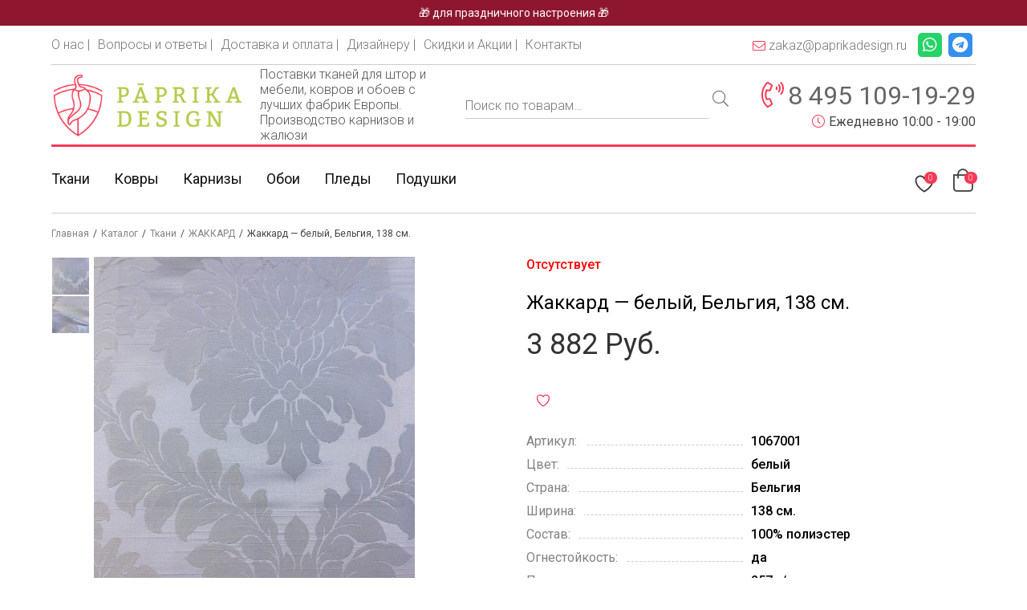

--- FILE ---
content_type: text/html; charset=UTF-8
request_url: https://paprikadesign.ru/shop/tkan/tkan-zhakkard/zhakkard-belyj-belgija-138-sm-3/
body_size: 22334
content:
<!doctype html>
<html lang="ru-RU">

<head>
  <script>
    var _mtm = window._mtm = window._mtm || [];
    _mtm.push({
      'mtm.startTime': (new Date().getTime()),
      'event': 'mtm.Start'
    });
    (function() {
      var d = document,
        g = d.createElement('script'),
        s = d.getElementsByTagName('script')[0];
      g.src = 'https://stat1.clickfraud.dev/js/container_iCRsUfe3.js';
      s.parentNode.insertBefore(g, s);
    })();
  </script>
  <meta charset="UTF-8" />
  <title>PaprikaDesign | Жаккард - белый, Бельгия, 138 см., 257 г/м, Бельгия</title>
  <meta name="viewport" content="width=device-width, initial-scale=1" />
  <link rel="preconnect" href="https://fonts.gstatic.com">
  <link href="https://fonts.googleapis.com/css2?family=Roboto:ital,wght@0,300;0,400;0,500;0,700;0,900;1,300;1,400;1,500;1,700;1,900&display=swap" rel="stylesheet">
      				<script>document.documentElement.className = document.documentElement.className + ' yes-js js_active js'</script>
			<meta name='robots' content='index, follow, max-image-preview:large, max-snippet:-1, max-video-preview:-1' />

	<!-- This site is optimized with the Yoast SEO Premium plugin v19.5 (Yoast SEO v26.7) - https://yoast.com/wordpress/plugins/seo/ -->
	<meta name="description" content="Отрез от 1 метра. Оптом и в розницу. Гарантия качества. Работаем 7 дней в неделю. Удобный шоу-рум в Москве - &gt; ☏ 8 (800) 600-33-525" />
	<link rel="canonical" href="https://paprikadesign.ru/shop/tkan/tkan-zhakkard/zhakkard-belyj-belgija-138-sm-3/" />
	<meta property="og:locale" content="ru_RU" />
	<meta property="og:type" content="product" />
	<meta property="og:title" content="Жаккард - белый, Бельгия, 138 см." />
	<meta property="og:description" content="Отрез от 1 метра. Оптом и в розницу. Гарантия качества. Работаем 7 дней в неделю. Удобный шоу-рум в Москве - &gt; ☏ 8 (800) 600-33-525" />
	<meta property="og:url" content="https://paprikadesign.ru/shop/tkan/tkan-zhakkard/zhakkard-belyj-belgija-138-sm-3/" />
	<meta property="og:site_name" content="PaprikaDesign" />
	<meta property="article:modified_time" content="2025-02-18T16:57:02+00:00" />
	<meta property="og:image" content="https://paprikadesign.ru/wp-content/uploads/2021/04/1067001.jpg" />
	<meta property="og:image:width" content="2560" />
	<meta property="og:image:height" content="2561" />
	<meta property="og:image:type" content="image/jpeg" /><meta property="og:image" content="https://paprikadesign.ru/wp-content/uploads/2021/04/1067001-1.jpg" />
	<meta property="og:image:width" content="2560" />
	<meta property="og:image:height" content="2560" />
	<meta property="og:image:type" content="image/jpeg" />
	<meta name="twitter:card" content="summary_large_image" />
	<meta property="product:price:amount" content="3882" />
	<meta property="product:price:currency" content="RUB" />
	<meta property="og:availability" content="out of stock" />
	<meta property="product:availability" content="out of stock" />
	<meta property="product:retailer_item_id" content="1067001" />
	<meta property="product:condition" content="new" />
	<!-- / Yoast SEO Premium plugin. -->


<style id='wp-img-auto-sizes-contain-inline-css' type='text/css'>
img:is([sizes=auto i],[sizes^="auto," i]){contain-intrinsic-size:3000px 1500px}
/*# sourceURL=wp-img-auto-sizes-contain-inline-css */
</style>
<style id='classic-theme-styles-inline-css' type='text/css'>
/*! This file is auto-generated */
.wp-block-button__link{color:#fff;background-color:#32373c;border-radius:9999px;box-shadow:none;text-decoration:none;padding:calc(.667em + 2px) calc(1.333em + 2px);font-size:1.125em}.wp-block-file__button{background:#32373c;color:#fff;text-decoration:none}
/*# sourceURL=/wp-includes/css/classic-themes.min.css */
</style>
<link rel='stylesheet' id='contact-form-7-css' href='https://paprikadesign.ru/wp-content/plugins/contact-form-7/includes/css/styles.css?ver=6.1.4' type='text/css' media='all' />
<link rel='stylesheet' id='photoswipe-css' href='https://paprikadesign.ru/wp-content/plugins/woocommerce/assets/css/photoswipe/photoswipe.min.css?ver=10.4.3' type='text/css' media='all' />
<link rel='stylesheet' id='photoswipe-default-skin-css' href='https://paprikadesign.ru/wp-content/plugins/woocommerce/assets/css/photoswipe/default-skin/default-skin.min.css?ver=10.4.3' type='text/css' media='all' />
<style id='woocommerce-inline-inline-css' type='text/css'>
.woocommerce form .form-row .required { visibility: visible; }
/*# sourceURL=woocommerce-inline-inline-css */
</style>
<link rel='stylesheet' id='xml-for-google-merchant-center-css' href='https://paprikadesign.ru/wp-content/plugins/xml-for-google-merchant-center/public/css/xfgmc-public.css?ver=4.0.10' type='text/css' media='all' />
<link rel='stylesheet' id='yml-for-yandex-market-pro-css' href='https://paprikadesign.ru/wp-content/plugins/yml-for-yandex-market-pro/public/css/y4ymp-public.css?ver=6.0.15' type='text/css' media='all' />
<link rel='stylesheet' id='yml-for-yandex-market-css' href='https://paprikadesign.ru/wp-content/plugins/yml-for-yandex-market/public/css/y4ym-public.css?ver=5.0.26' type='text/css' media='all' />
<link rel='stylesheet' id='jquery-selectBox-css' href='https://paprikadesign.ru/wp-content/plugins/yith-woocommerce-wishlist-premium/assets/css/jquery.selectBox.css?ver=1.2.0' type='text/css' media='all' />
<link rel='stylesheet' id='yith-wcwl-font-awesome-css' href='https://paprikadesign.ru/wp-content/plugins/yith-woocommerce-wishlist-premium/assets/css/font-awesome.css?ver=4.7.0' type='text/css' media='all' />
<link rel='stylesheet' id='woocommerce_prettyPhoto_css-css' href='//paprikadesign.ru/wp-content/plugins/woocommerce/assets/css/prettyPhoto.css?ver=3.1.6' type='text/css' media='all' />
<link rel='stylesheet' id='yith-wcwl-main-css' href='https://paprikadesign.ru/wp-content/plugins/yith-woocommerce-wishlist-premium/assets/css/style.css?ver=4.7.0' type='text/css' media='all' />
<style id='yith-wcwl-main-inline-css' type='text/css'>
 :root { --add-to-wishlist-icon-color: rgb(248,58,86); --added-to-wishlist-icon-color: rgb(248,58,86); --color-add-to-wishlist-background: #333333; --color-add-to-wishlist-text: #FFFFFF; --color-add-to-wishlist-border: #333333; --color-add-to-wishlist-background-hover: #333333; --color-add-to-wishlist-text-hover: #FFFFFF; --color-add-to-wishlist-border-hover: #333333; --rounded-corners-radius: 16px; --color-add-to-cart-background: #333333; --color-add-to-cart-text: #FFFFFF; --color-add-to-cart-border: #333333; --color-add-to-cart-background-hover: #4F4F4F; --color-add-to-cart-text-hover: #FFFFFF; --color-add-to-cart-border-hover: #4F4F4F; --add-to-cart-rounded-corners-radius: 16px; --color-button-style-1-background: #333333; --color-button-style-1-text: #FFFFFF; --color-button-style-1-border: #333333; --color-button-style-1-background-hover: #4F4F4F; --color-button-style-1-text-hover: #FFFFFF; --color-button-style-1-border-hover: #4F4F4F; --color-button-style-2-background: #333333; --color-button-style-2-text: #FFFFFF; --color-button-style-2-border: #333333; --color-button-style-2-background-hover: #4F4F4F; --color-button-style-2-text-hover: #FFFFFF; --color-button-style-2-border-hover: #4F4F4F; --color-wishlist-table-background: #ffffff; --color-wishlist-table-text: #6d6c6c; --color-wishlist-table-border: #cccccc; --color-headers-background: #F4F4F4; --color-share-button-color: #FFFFFF; --color-share-button-color-hover: #FFFFFF; --color-fb-button-background: #39599E; --color-fb-button-background-hover: #595A5A; --color-tw-button-background: #45AFE2; --color-tw-button-background-hover: #595A5A; --color-pr-button-background: #AB2E31; --color-pr-button-background-hover: #595A5A; --color-em-button-background: #FBB102; --color-em-button-background-hover: #595A5A; --color-wa-button-background: #00A901; --color-wa-button-background-hover: #595A5A; --feedback-duration: 3s; --modal-colors-overlay: #0000004d; --modal-colors-icon: #007565; --modal-colors-primary-button: #007565; --modal-colors-primary-button-hover: #007565; --modal-colors-primary-button-text: #fff; --modal-colors-primary-button-text-hover: #fff; --modal-colors-secondary-button: #e8e8e8; --modal-colors-secondary-button-hover: #d8d8d8; --modal-colors-secondary-button-text: #777; --modal-colors-secondary-button-text-hover: #777; --color-ask-an-estimate-background: #333333; --color-ask-an-estimate-text: #FFFFFF; --color-ask-an-estimate-border: #333333; --color-ask-an-estimate-background-hover: #4F4F4F; --color-ask-an-estimate-text-hover: #FFFFFF; --color-ask-an-estimate-border-hover: #4F4F4F; --ask-an-estimate-rounded-corners-radius: 16px; --tooltip-color-background: #333; --tooltip-color-text: #fff } 
 :root { --add-to-wishlist-icon-color: rgb(248,58,86); --added-to-wishlist-icon-color: rgb(248,58,86); --color-add-to-wishlist-background: #333333; --color-add-to-wishlist-text: #FFFFFF; --color-add-to-wishlist-border: #333333; --color-add-to-wishlist-background-hover: #333333; --color-add-to-wishlist-text-hover: #FFFFFF; --color-add-to-wishlist-border-hover: #333333; --rounded-corners-radius: 16px; --color-add-to-cart-background: #333333; --color-add-to-cart-text: #FFFFFF; --color-add-to-cart-border: #333333; --color-add-to-cart-background-hover: #4F4F4F; --color-add-to-cart-text-hover: #FFFFFF; --color-add-to-cart-border-hover: #4F4F4F; --add-to-cart-rounded-corners-radius: 16px; --color-button-style-1-background: #333333; --color-button-style-1-text: #FFFFFF; --color-button-style-1-border: #333333; --color-button-style-1-background-hover: #4F4F4F; --color-button-style-1-text-hover: #FFFFFF; --color-button-style-1-border-hover: #4F4F4F; --color-button-style-2-background: #333333; --color-button-style-2-text: #FFFFFF; --color-button-style-2-border: #333333; --color-button-style-2-background-hover: #4F4F4F; --color-button-style-2-text-hover: #FFFFFF; --color-button-style-2-border-hover: #4F4F4F; --color-wishlist-table-background: #ffffff; --color-wishlist-table-text: #6d6c6c; --color-wishlist-table-border: #cccccc; --color-headers-background: #F4F4F4; --color-share-button-color: #FFFFFF; --color-share-button-color-hover: #FFFFFF; --color-fb-button-background: #39599E; --color-fb-button-background-hover: #595A5A; --color-tw-button-background: #45AFE2; --color-tw-button-background-hover: #595A5A; --color-pr-button-background: #AB2E31; --color-pr-button-background-hover: #595A5A; --color-em-button-background: #FBB102; --color-em-button-background-hover: #595A5A; --color-wa-button-background: #00A901; --color-wa-button-background-hover: #595A5A; --feedback-duration: 3s; --modal-colors-overlay: #0000004d; --modal-colors-icon: #007565; --modal-colors-primary-button: #007565; --modal-colors-primary-button-hover: #007565; --modal-colors-primary-button-text: #fff; --modal-colors-primary-button-text-hover: #fff; --modal-colors-secondary-button: #e8e8e8; --modal-colors-secondary-button-hover: #d8d8d8; --modal-colors-secondary-button-text: #777; --modal-colors-secondary-button-text-hover: #777; --color-ask-an-estimate-background: #333333; --color-ask-an-estimate-text: #FFFFFF; --color-ask-an-estimate-border: #333333; --color-ask-an-estimate-background-hover: #4F4F4F; --color-ask-an-estimate-text-hover: #FFFFFF; --color-ask-an-estimate-border-hover: #4F4F4F; --ask-an-estimate-rounded-corners-radius: 16px; --tooltip-color-background: #333; --tooltip-color-text: #fff } 
/*# sourceURL=yith-wcwl-main-inline-css */
</style>
<link rel='stylesheet' id='envelours-css' href='https://paprikadesign.ru/wp-content/themes/envelours/style.css?ver=6.9' type='text/css' media='all' />
<link rel='stylesheet' id='guaven_woos-css' href='https://paprikadesign.ru/wp-content/plugins/woo-search-box/public/assets/guaven_woos.css?ver=29.25' type='text/css' media='all' />
<link rel='stylesheet' id='guaven_woos_layout-css' href='https://paprikadesign.ru/wp-content/plugins/woo-search-box/public/assets/gws_layouts/default.css?ver=29.25' type='text/css' media='all' />
<script type="text/javascript" src="https://paprikadesign.ru/wp-content/plugins/wp-yandex-metrika/assets/YmEc.min.js?ver=1.2.2" id="wp-yandex-metrika_YmEc-js"></script>
<script type="text/javascript" id="wp-yandex-metrika_YmEc-js-after">
/* <![CDATA[ */
window.tmpwpym={datalayername:'dataLayer',counters:JSON.parse('[{"number":"55883971","webvisor":"1"}]'),targets:JSON.parse('[]')};
//# sourceURL=wp-yandex-metrika_YmEc-js-after
/* ]]> */
</script>
<script type="text/javascript" src="https://paprikadesign.ru/wp-includes/js/jquery/jquery.min.js?ver=3.7.1" id="jquery-core-js"></script>
<script type="text/javascript" src="https://paprikadesign.ru/wp-content/plugins/wp-yandex-metrika/assets/frontend.min.js?ver=1.2.2" id="wp-yandex-metrika_frontend-js"></script>
<script type="text/javascript" id="fibofilters-prefetch-descriptors-js-after">
/* <![CDATA[ */
try {
				window.fibofiltersFetchingDescriptors = false;
				const fibofiltersCacheDescriptors = async () => {
					window.fibofiltersFetchingDescriptors = true;
					try {
						const fibofiltersDescriptorsUrl = 'https://paprikadesign.ru/wp-json/fibofilters/v1/filters/descriptors';
						const fibofiltersDescriptorsJsonUrl = 'https://paprikadesign.ru/wp-content/uploads/fibofilters/filters-descriptors-48691c0e13761.json';
						const fibofiltersDescriptorsUrlSuffix = '';
						const fibofiltersDescriptorsDataFakeUrl = '/fibofilters';
						const fibofiltersCache = await caches.open('fibofilters');

						let response = await fibofiltersCache.match(fibofiltersDescriptorsUrl);
						let descriptorsDataResponse = await fibofiltersCache.match(fibofiltersDescriptorsDataFakeUrl);
						if (typeof descriptorsDataResponse === 'undefined' && typeof response === 'undefined') {
							fetch(fibofiltersDescriptorsJsonUrl + fibofiltersDescriptorsUrlSuffix).then(async (serverResponse) => {
								if (serverResponse.ok) {
									await fibofiltersCache.put( fibofiltersDescriptorsUrl, serverResponse );
									await fibofiltersCache.put(
										fibofiltersDescriptorsDataFakeUrl,
										new Response(
											JSON.stringify( { indexBuildId: '48691c0e13761', lastUpdatedDate: '' } )
										)
									);
								}
								window.fibofiltersFetchingDescriptors = false;
							}).catch(() => {
								window.fibofiltersFetchingDescriptors = false;
							});
						} else {
							window.fibofiltersFetchingDescriptors = false;
						}
					} catch (e) {
						window.fibofiltersFetchingDescriptors = false;
					}
				}

				fibofiltersCacheDescriptors();
			} catch ( e ) {}
//# sourceURL=fibofilters-prefetch-descriptors-js-after
/* ]]> */
</script>
<script type="text/javascript" src="https://paprikadesign.ru/wp-content/plugins/woocommerce/assets/js/jquery-blockui/jquery.blockUI.min.js?ver=2.7.0-wc.10.4.3" id="wc-jquery-blockui-js" defer="defer" data-wp-strategy="defer"></script>
<script type="text/javascript" id="wc-add-to-cart-js-extra">
/* <![CDATA[ */
var wc_add_to_cart_params = {"ajax_url":"/wp-admin/admin-ajax.php","wc_ajax_url":"/?wc-ajax=%%endpoint%%","i18n_view_cart":"\u041f\u0440\u043e\u0441\u043c\u043e\u0442\u0440 \u043a\u043e\u0440\u0437\u0438\u043d\u044b","cart_url":"https://paprikadesign.ru/cart/","is_cart":"","cart_redirect_after_add":"no"};
//# sourceURL=wc-add-to-cart-js-extra
/* ]]> */
</script>
<script type="text/javascript" src="https://paprikadesign.ru/wp-content/plugins/woocommerce/assets/js/frontend/add-to-cart.min.js?ver=10.4.3" id="wc-add-to-cart-js" defer="defer" data-wp-strategy="defer"></script>
<script type="text/javascript" src="https://paprikadesign.ru/wp-content/plugins/woocommerce/assets/js/flexslider/jquery.flexslider.min.js?ver=2.7.2-wc.10.4.3" id="wc-flexslider-js" defer="defer" data-wp-strategy="defer"></script>
<script type="text/javascript" src="https://paprikadesign.ru/wp-content/plugins/woocommerce/assets/js/photoswipe/photoswipe.min.js?ver=4.1.1-wc.10.4.3" id="wc-photoswipe-js" defer="defer" data-wp-strategy="defer"></script>
<script type="text/javascript" src="https://paprikadesign.ru/wp-content/plugins/woocommerce/assets/js/photoswipe/photoswipe-ui-default.min.js?ver=4.1.1-wc.10.4.3" id="wc-photoswipe-ui-default-js" defer="defer" data-wp-strategy="defer"></script>
<script type="text/javascript" id="wc-single-product-js-extra">
/* <![CDATA[ */
var wc_single_product_params = {"i18n_required_rating_text":"\u041f\u043e\u0436\u0430\u043b\u0443\u0439\u0441\u0442\u0430, \u043f\u043e\u0441\u0442\u0430\u0432\u044c\u0442\u0435 \u043e\u0446\u0435\u043d\u043a\u0443","i18n_rating_options":["1 \u0438\u0437 5 \u0437\u0432\u0451\u0437\u0434","2 \u0438\u0437 5 \u0437\u0432\u0451\u0437\u0434","3 \u0438\u0437 5 \u0437\u0432\u0451\u0437\u0434","4 \u0438\u0437 5 \u0437\u0432\u0451\u0437\u0434","5 \u0438\u0437 5 \u0437\u0432\u0451\u0437\u0434"],"i18n_product_gallery_trigger_text":"\u041f\u0440\u043e\u0441\u043c\u043e\u0442\u0440 \u0433\u0430\u043b\u0435\u0440\u0435\u0438 \u0438\u0437\u043e\u0431\u0440\u0430\u0436\u0435\u043d\u0438\u0439 \u0432 \u043f\u043e\u043b\u043d\u043e\u044d\u043a\u0440\u0430\u043d\u043d\u043e\u043c \u0440\u0435\u0436\u0438\u043c\u0435","review_rating_required":"no","flexslider":{"rtl":false,"animation":"slide","smoothHeight":true,"directionNav":false,"controlNav":"thumbnails","slideshow":false,"animationSpeed":500,"animationLoop":false,"allowOneSlide":false},"zoom_enabled":"","zoom_options":[],"photoswipe_enabled":"1","photoswipe_options":{"shareEl":false,"closeOnScroll":false,"history":false,"hideAnimationDuration":0,"showAnimationDuration":0},"flexslider_enabled":"1"};
//# sourceURL=wc-single-product-js-extra
/* ]]> */
</script>
<script type="text/javascript" src="https://paprikadesign.ru/wp-content/plugins/woocommerce/assets/js/frontend/single-product.min.js?ver=10.4.3" id="wc-single-product-js" defer="defer" data-wp-strategy="defer"></script>
<script type="text/javascript" src="https://paprikadesign.ru/wp-content/plugins/woocommerce/assets/js/js-cookie/js.cookie.min.js?ver=2.1.4-wc.10.4.3" id="wc-js-cookie-js" defer="defer" data-wp-strategy="defer"></script>
<script type="text/javascript" id="woocommerce-js-extra">
/* <![CDATA[ */
var woocommerce_params = {"ajax_url":"/wp-admin/admin-ajax.php","wc_ajax_url":"/?wc-ajax=%%endpoint%%","i18n_password_show":"\u041f\u043e\u043a\u0430\u0437\u0430\u0442\u044c \u043f\u0430\u0440\u043e\u043b\u044c","i18n_password_hide":"\u0421\u043a\u0440\u044b\u0442\u044c \u043f\u0430\u0440\u043e\u043b\u044c"};
//# sourceURL=woocommerce-js-extra
/* ]]> */
</script>
<script type="text/javascript" src="https://paprikadesign.ru/wp-content/plugins/woocommerce/assets/js/frontend/woocommerce.min.js?ver=10.4.3" id="woocommerce-js" defer="defer" data-wp-strategy="defer"></script>
<script type="text/javascript" src="https://paprikadesign.ru/wp-content/plugins/xml-for-google-merchant-center/public/js/xfgmc-public.js?ver=4.0.10" id="xml-for-google-merchant-center-js"></script>
<script type="text/javascript" src="https://paprikadesign.ru/wp-content/plugins/yml-for-yandex-market-pro/public/js/y4ymp-public.js?ver=6.0.15" id="yml-for-yandex-market-pro-js"></script>
<script type="text/javascript" src="https://paprikadesign.ru/wp-content/plugins/yml-for-yandex-market/public/js/y4ym-public.js?ver=5.0.26" id="yml-for-yandex-market-js"></script>
<script type="text/javascript" src="https://paprikadesign.ru/wp-content/themes/envelours/theme.js?ver=6.9" id="envelours-js"></script>
<meta name="verification" content="f612c7d25f5690ad41496fcfdbf8d1" />	<noscript><style>.woocommerce-product-gallery{ opacity: 1 !important; }</style></noscript>
	
<!-- Schema & Structured Data For WP v1.54 - -->
<script type="application/ld+json" class="saswp-schema-markup-output">
[{"@context":"https:\/\/schema.org\/","@type":"Product","@id":"https:\/\/paprikadesign.ru\/shop\/tkan\/tkan-zhakkard\/zhakkard-belyj-belgija-138-sm-3\/#Product","url":"https:\/\/paprikadesign.ru\/shop\/tkan\/tkan-zhakkard\/zhakkard-belyj-belgija-138-sm-3\/","name":"\u0416\u0430\u043a\u043a\u0430\u0440\u0434  - \u0431\u0435\u043b\u044b\u0439, \u0411\u0435\u043b\u044c\u0433\u0438\u044f, 138 \u0441\u043c.","sku":"1067001","description":"\u041f\u043b\u043e\u0442\u043d\u0430\u044f \u043f\u043e\u0440\u0442\u044c\u0435\u0440\u043d\u0430\u044f \u0442\u043a\u0430\u043d\u044c \u0441 \u043a\u0440\u0443\u043f\u043d\u044b\u043c \u0440\u0438\u0441\u0443\u043d\u043a\u043e\u043c \u0446\u0432\u0435\u0442\u043e\u0432. \u0412\u0435\u0440\u0442\u0438\u043a\u0430\u043b\u044c\u043d\u044b\u0439 \u0440\u0430\u043f\u043f\u043e\u0440\u0442 43,8 \u0441\u043c, \u0433\u043e\u0440\u0438\u0437\u043e\u043d\u0442\u0430\u043b\u044c\u043d\u044b\u0439 \u0440\u0430\u043f\u043f\u043e\u0440\u0442 34,5 \u0441\u043c.","offers":{"@type":"Offer","availability":"outofstock","price":"3882","priceCurrency":"RUB","url":"https:\/\/paprikadesign.ru\/shop\/tkan\/tkan-zhakkard\/zhakkard-belyj-belgija-138-sm-3\/","priceValidUntil":"2026-02-18T16:57:02+00:00"},"mpn":"17473","brand":{"@type":"Brand","name":"PaprikaDesign"},"aggregateRating":{"@type":"AggregateRating","ratingValue":"5","reviewCount":1},"review":[{"@type":"Review","author":{"@type":"Person","name":"veloursadm"},"datePublished":"2022-05-29T21:10:31+03:00","description":"\u041e\u0442\u0440\u0435\u0437 \u043e\u0442 1 \u043c\u0435\u0442\u0440\u0430. \u041e\u043f\u0442\u043e\u043c \u0438 \u0432 \u0440\u043e\u0437\u043d\u0438\u0446\u0443. \u0413\u0430\u0440\u0430\u043d\u0442\u0438\u044f \u043a\u0430\u0447\u0435\u0441\u0442\u0432\u0430. \u0420\u0430\u0431\u043e\u0442\u0430\u0435\u043c 7 \u0434\u043d\u0435\u0439 \u0432 \u043d\u0435\u0434\u0435\u043b\u044e. \u0423\u0434\u043e\u0431\u043d\u044b\u0439 \u0448\u043e\u0443-\u0440\u0443\u043c \u0432 \u041c\u043e\u0441\u043a\u0432\u0435 - > \u260f 8 (800) 600-33-525","reviewRating":{"@type":"Rating","bestRating":"5","ratingValue":"5","worstRating":"1"}}],"image":[{"@type":"ImageObject","@id":"https:\/\/paprikadesign.ru\/shop\/tkan\/tkan-zhakkard\/zhakkard-belyj-belgija-138-sm-3\/#primaryimage","url":"https:\/\/paprikadesign.ru\/wp-content\/uploads\/2021\/04\/1067001.jpg","width":"2560","height":"2561"},{"@type":"ImageObject","url":"https:\/\/paprikadesign.ru\/wp-content\/uploads\/2021\/04\/1067001-1200x900.jpg","width":"1200","height":"900"},{"@type":"ImageObject","url":"https:\/\/paprikadesign.ru\/wp-content\/uploads\/2021\/04\/1067001-1200x675.jpg","width":"1200","height":"675"},{"@type":"ImageObject","url":"https:\/\/paprikadesign.ru\/wp-content\/uploads\/2021\/04\/1067001-2560x2560.jpg","width":"2560","height":"2560"}]}]
</script>

        <!-- Yandex.Metrica counter -->
        <script type="text/javascript">
            (function (m, e, t, r, i, k, a) {
                m[i] = m[i] || function () {
                    (m[i].a = m[i].a || []).push(arguments)
                };
                m[i].l = 1 * new Date();
                k = e.createElement(t), a = e.getElementsByTagName(t)[0], k.async = 1, k.src = r, a.parentNode.insertBefore(k, a)
            })

            (window, document, "script", "https://mc.yandex.ru/metrika/tag.js", "ym");

            ym("55883971", "init", {
                clickmap: true,
                trackLinks: true,
                accurateTrackBounce: true,
                webvisor: true,
                ecommerce: "dataLayer",
                params: {
                    __ym: {
                        "ymCmsPlugin": {
                            "cms": "wordpress",
                            "cmsVersion":"6.9",
                            "pluginVersion": "1.2.2",
                            "ymCmsRip": "1545897146"
                        }
                    }
                }
            });
        </script>
        <!-- /Yandex.Metrica counter -->
        <link rel="icon" href="https://paprikadesign.ru/wp-content/uploads/2021/09/cropped-logo-paprika-small-100x100.png" sizes="32x32" />
<link rel="icon" href="https://paprikadesign.ru/wp-content/uploads/2021/09/cropped-logo-paprika-small-300x300.png" sizes="192x192" />
<link rel="apple-touch-icon" href="https://paprikadesign.ru/wp-content/uploads/2021/09/cropped-logo-paprika-small-300x300.png" />
<meta name="msapplication-TileImage" content="https://paprikadesign.ru/wp-content/uploads/2021/09/cropped-logo-paprika-small-300x300.png" />
  <meta name="leaq-verification" content="93f41da0-d8b8-4076-a1b5-a746b531ecf2" />
<link rel='stylesheet' id='wc-blocks-style-css' href='https://paprikadesign.ru/wp-content/plugins/woocommerce/assets/client/blocks/wc-blocks.css?ver=wc-10.4.3' type='text/css' media='all' />
<style id='global-styles-inline-css' type='text/css'>
:root{--wp--preset--aspect-ratio--square: 1;--wp--preset--aspect-ratio--4-3: 4/3;--wp--preset--aspect-ratio--3-4: 3/4;--wp--preset--aspect-ratio--3-2: 3/2;--wp--preset--aspect-ratio--2-3: 2/3;--wp--preset--aspect-ratio--16-9: 16/9;--wp--preset--aspect-ratio--9-16: 9/16;--wp--preset--color--black: #000000;--wp--preset--color--cyan-bluish-gray: #abb8c3;--wp--preset--color--white: #ffffff;--wp--preset--color--pale-pink: #f78da7;--wp--preset--color--vivid-red: #cf2e2e;--wp--preset--color--luminous-vivid-orange: #ff6900;--wp--preset--color--luminous-vivid-amber: #fcb900;--wp--preset--color--light-green-cyan: #7bdcb5;--wp--preset--color--vivid-green-cyan: #00d084;--wp--preset--color--pale-cyan-blue: #8ed1fc;--wp--preset--color--vivid-cyan-blue: #0693e3;--wp--preset--color--vivid-purple: #9b51e0;--wp--preset--gradient--vivid-cyan-blue-to-vivid-purple: linear-gradient(135deg,rgb(6,147,227) 0%,rgb(155,81,224) 100%);--wp--preset--gradient--light-green-cyan-to-vivid-green-cyan: linear-gradient(135deg,rgb(122,220,180) 0%,rgb(0,208,130) 100%);--wp--preset--gradient--luminous-vivid-amber-to-luminous-vivid-orange: linear-gradient(135deg,rgb(252,185,0) 0%,rgb(255,105,0) 100%);--wp--preset--gradient--luminous-vivid-orange-to-vivid-red: linear-gradient(135deg,rgb(255,105,0) 0%,rgb(207,46,46) 100%);--wp--preset--gradient--very-light-gray-to-cyan-bluish-gray: linear-gradient(135deg,rgb(238,238,238) 0%,rgb(169,184,195) 100%);--wp--preset--gradient--cool-to-warm-spectrum: linear-gradient(135deg,rgb(74,234,220) 0%,rgb(151,120,209) 20%,rgb(207,42,186) 40%,rgb(238,44,130) 60%,rgb(251,105,98) 80%,rgb(254,248,76) 100%);--wp--preset--gradient--blush-light-purple: linear-gradient(135deg,rgb(255,206,236) 0%,rgb(152,150,240) 100%);--wp--preset--gradient--blush-bordeaux: linear-gradient(135deg,rgb(254,205,165) 0%,rgb(254,45,45) 50%,rgb(107,0,62) 100%);--wp--preset--gradient--luminous-dusk: linear-gradient(135deg,rgb(255,203,112) 0%,rgb(199,81,192) 50%,rgb(65,88,208) 100%);--wp--preset--gradient--pale-ocean: linear-gradient(135deg,rgb(255,245,203) 0%,rgb(182,227,212) 50%,rgb(51,167,181) 100%);--wp--preset--gradient--electric-grass: linear-gradient(135deg,rgb(202,248,128) 0%,rgb(113,206,126) 100%);--wp--preset--gradient--midnight: linear-gradient(135deg,rgb(2,3,129) 0%,rgb(40,116,252) 100%);--wp--preset--font-size--small: 13px;--wp--preset--font-size--medium: 20px;--wp--preset--font-size--large: 36px;--wp--preset--font-size--x-large: 42px;--wp--preset--spacing--20: 0.44rem;--wp--preset--spacing--30: 0.67rem;--wp--preset--spacing--40: 1rem;--wp--preset--spacing--50: 1.5rem;--wp--preset--spacing--60: 2.25rem;--wp--preset--spacing--70: 3.38rem;--wp--preset--spacing--80: 5.06rem;--wp--preset--shadow--natural: 6px 6px 9px rgba(0, 0, 0, 0.2);--wp--preset--shadow--deep: 12px 12px 50px rgba(0, 0, 0, 0.4);--wp--preset--shadow--sharp: 6px 6px 0px rgba(0, 0, 0, 0.2);--wp--preset--shadow--outlined: 6px 6px 0px -3px rgb(255, 255, 255), 6px 6px rgb(0, 0, 0);--wp--preset--shadow--crisp: 6px 6px 0px rgb(0, 0, 0);}:where(.is-layout-flex){gap: 0.5em;}:where(.is-layout-grid){gap: 0.5em;}body .is-layout-flex{display: flex;}.is-layout-flex{flex-wrap: wrap;align-items: center;}.is-layout-flex > :is(*, div){margin: 0;}body .is-layout-grid{display: grid;}.is-layout-grid > :is(*, div){margin: 0;}:where(.wp-block-columns.is-layout-flex){gap: 2em;}:where(.wp-block-columns.is-layout-grid){gap: 2em;}:where(.wp-block-post-template.is-layout-flex){gap: 1.25em;}:where(.wp-block-post-template.is-layout-grid){gap: 1.25em;}.has-black-color{color: var(--wp--preset--color--black) !important;}.has-cyan-bluish-gray-color{color: var(--wp--preset--color--cyan-bluish-gray) !important;}.has-white-color{color: var(--wp--preset--color--white) !important;}.has-pale-pink-color{color: var(--wp--preset--color--pale-pink) !important;}.has-vivid-red-color{color: var(--wp--preset--color--vivid-red) !important;}.has-luminous-vivid-orange-color{color: var(--wp--preset--color--luminous-vivid-orange) !important;}.has-luminous-vivid-amber-color{color: var(--wp--preset--color--luminous-vivid-amber) !important;}.has-light-green-cyan-color{color: var(--wp--preset--color--light-green-cyan) !important;}.has-vivid-green-cyan-color{color: var(--wp--preset--color--vivid-green-cyan) !important;}.has-pale-cyan-blue-color{color: var(--wp--preset--color--pale-cyan-blue) !important;}.has-vivid-cyan-blue-color{color: var(--wp--preset--color--vivid-cyan-blue) !important;}.has-vivid-purple-color{color: var(--wp--preset--color--vivid-purple) !important;}.has-black-background-color{background-color: var(--wp--preset--color--black) !important;}.has-cyan-bluish-gray-background-color{background-color: var(--wp--preset--color--cyan-bluish-gray) !important;}.has-white-background-color{background-color: var(--wp--preset--color--white) !important;}.has-pale-pink-background-color{background-color: var(--wp--preset--color--pale-pink) !important;}.has-vivid-red-background-color{background-color: var(--wp--preset--color--vivid-red) !important;}.has-luminous-vivid-orange-background-color{background-color: var(--wp--preset--color--luminous-vivid-orange) !important;}.has-luminous-vivid-amber-background-color{background-color: var(--wp--preset--color--luminous-vivid-amber) !important;}.has-light-green-cyan-background-color{background-color: var(--wp--preset--color--light-green-cyan) !important;}.has-vivid-green-cyan-background-color{background-color: var(--wp--preset--color--vivid-green-cyan) !important;}.has-pale-cyan-blue-background-color{background-color: var(--wp--preset--color--pale-cyan-blue) !important;}.has-vivid-cyan-blue-background-color{background-color: var(--wp--preset--color--vivid-cyan-blue) !important;}.has-vivid-purple-background-color{background-color: var(--wp--preset--color--vivid-purple) !important;}.has-black-border-color{border-color: var(--wp--preset--color--black) !important;}.has-cyan-bluish-gray-border-color{border-color: var(--wp--preset--color--cyan-bluish-gray) !important;}.has-white-border-color{border-color: var(--wp--preset--color--white) !important;}.has-pale-pink-border-color{border-color: var(--wp--preset--color--pale-pink) !important;}.has-vivid-red-border-color{border-color: var(--wp--preset--color--vivid-red) !important;}.has-luminous-vivid-orange-border-color{border-color: var(--wp--preset--color--luminous-vivid-orange) !important;}.has-luminous-vivid-amber-border-color{border-color: var(--wp--preset--color--luminous-vivid-amber) !important;}.has-light-green-cyan-border-color{border-color: var(--wp--preset--color--light-green-cyan) !important;}.has-vivid-green-cyan-border-color{border-color: var(--wp--preset--color--vivid-green-cyan) !important;}.has-pale-cyan-blue-border-color{border-color: var(--wp--preset--color--pale-cyan-blue) !important;}.has-vivid-cyan-blue-border-color{border-color: var(--wp--preset--color--vivid-cyan-blue) !important;}.has-vivid-purple-border-color{border-color: var(--wp--preset--color--vivid-purple) !important;}.has-vivid-cyan-blue-to-vivid-purple-gradient-background{background: var(--wp--preset--gradient--vivid-cyan-blue-to-vivid-purple) !important;}.has-light-green-cyan-to-vivid-green-cyan-gradient-background{background: var(--wp--preset--gradient--light-green-cyan-to-vivid-green-cyan) !important;}.has-luminous-vivid-amber-to-luminous-vivid-orange-gradient-background{background: var(--wp--preset--gradient--luminous-vivid-amber-to-luminous-vivid-orange) !important;}.has-luminous-vivid-orange-to-vivid-red-gradient-background{background: var(--wp--preset--gradient--luminous-vivid-orange-to-vivid-red) !important;}.has-very-light-gray-to-cyan-bluish-gray-gradient-background{background: var(--wp--preset--gradient--very-light-gray-to-cyan-bluish-gray) !important;}.has-cool-to-warm-spectrum-gradient-background{background: var(--wp--preset--gradient--cool-to-warm-spectrum) !important;}.has-blush-light-purple-gradient-background{background: var(--wp--preset--gradient--blush-light-purple) !important;}.has-blush-bordeaux-gradient-background{background: var(--wp--preset--gradient--blush-bordeaux) !important;}.has-luminous-dusk-gradient-background{background: var(--wp--preset--gradient--luminous-dusk) !important;}.has-pale-ocean-gradient-background{background: var(--wp--preset--gradient--pale-ocean) !important;}.has-electric-grass-gradient-background{background: var(--wp--preset--gradient--electric-grass) !important;}.has-midnight-gradient-background{background: var(--wp--preset--gradient--midnight) !important;}.has-small-font-size{font-size: var(--wp--preset--font-size--small) !important;}.has-medium-font-size{font-size: var(--wp--preset--font-size--medium) !important;}.has-large-font-size{font-size: var(--wp--preset--font-size--large) !important;}.has-x-large-font-size{font-size: var(--wp--preset--font-size--x-large) !important;}
/*# sourceURL=global-styles-inline-css */
</style>
</head>

<body class="wp-singular product-template-default single single-product postid-17473 wp-theme-envelours woocommerce woocommerce-page woocommerce-no-js product_cat_332">
    <header>
    
                <a href="http://paprikadesign.ru/skidki-i-akcii/">            <div class="topbar" style="background:#8f162f;">
                              <div class="topbar_message active">
                  🎄🎄🎄 Новогодние скидки 🎄🎄🎄                </div>
                              <div class="topbar_message ">
                  🎁 для праздничного настроения 🎁                </div>
                              <div class="topbar_message ">
                  ⛄до 15% и больше⛄                </div>
                              <div class="topbar_message ">
                  узнай --> ПОДРОБНЕЕ <--                </div>
                          </div>
                        </a>        
      <div class="top">
        <div class="container">
          <div class="top_menu">
            <div class="menu-top-bar-menu-container"><ul id="menu-top-bar-menu" class="menu-top"><li><a href="https://paprikadesign.ru/o-nas/">О нас |</a></li>
<li><a href="https://paprikadesign.ru/voprosy-i-otvety/">Вопросы и ответы |</a></li>
<li><a href="https://paprikadesign.ru/dostavka-oplata/">Доставка и оплата |</a></li>
<li><a href="https://paprikadesign.ru/dizaineru/">Дизайнеру |</a></li>
<li><a href="https://paprikadesign.ru/skidki-i-akcii/">Скидки и Акции |</a></li>
<li><a href="https://paprikadesign.ru/contact/">Контакты</a></li>
</ul></div>          </div>
          <div class="right_info">
            <a href="mailto:zakaz@paprikadesign.ru" class="email_link"><i class="fal fa-envelope"></i>zakaz@paprikadesign.ru</a>
            <!-- <a href="https://www.instagram.com/paprikadesign.ru" class="icon instagram"><i class="fab fa-instagram"></i></a> -->
            <a href="https://wa.me/79959032056" class="icon whatsapp"><i class="fab fa-whatsapp"></i></a>
            <a href="https://t.me/paprikadesign_ru" class="icon telegram"><i class="fab fa-telegram"></i></a>
            <!-- <a href="https://www.facebook.com/PaprikaDesign.ru" class="icon facebook"><i class="fab fa-facebook"></i></a> -->
          </div>
        </div>
      </div>
      <div class="bottom">
        <div class="container">
          <div class="logo">
            <a href="https://paprikadesign.ru"></a>
          </div>
          <!--<div class="description">Продажа портьерных и тюлевых тканей, тканей для мебели, фурнитуры для штор, а так же карнизов и солнцезащитных устройств</div>-->
          <!--<div class="description">Изготовление дизайнерских штор на заказ, подбор и монтаж карнизов, продажа тканей для штор и интерьера</div>-->
          <div class="description">Поставки тканей для штор и мебели, ковров и обоев с лучших фабрик Европы. Производство карнизов и жалюзи</div>
          <div class="search"><form role="search" method="get" class="woocommerce-product-search" action="https://paprikadesign.ru/">
	<label class="screen-reader-text" for="woocommerce-product-search-field-0">Искать:</label>
	<input type="search" id="woocommerce-product-search-field-0" class="search-field" placeholder="Поиск по товарам&hellip;" value="" name="s" />
	<button type="submit" value="Поиск"></button>
	<input type="hidden" name="post_type" value="product" />
</form>
</div>
          <div class="info">
            <div class="phone"><a href="tel:+74951091929">8 495 109-19-29</a></div>
            <div class="time">Ежедневно 10:00 - 19:00</div>
          </div>
        </div>
      </div>
      <div class="bottom_menu">
        <div class="container">
          <div class="menu-main-container"><ul id="menu-main" class="menu-primary"><li class="menu-item-has-children"><a>Ткани</a>
<ul class="sub-menu">
	<li><a href="/product-category/tkan/">Все ткани</a></li>
	<li><a href="https://paprikadesign.ru/product-category/tkan/tkan-barhat/">Бархат</a></li>
	<li><a href="https://paprikadesign.ru/product-category/tkan/bukle-tkan/">Букле</a></li>
	<li><a href="https://paprikadesign.ru/product-category/tkan/tkan-velvet/">Вельвет</a></li>
	<li><a href="https://paprikadesign.ru/product-category/tkan/tkan-zhakkard/">Жаккард</a></li>
	<li><a href="https://paprikadesign.ru/product-category/tkan/kanvas/">Канвас</a></li>
	<li><a href="https://paprikadesign.ru/product-category/tkan/13170-tkan-2/">Кожа</a></li>
	<li><a href="https://paprikadesign.ru/product-category/tkan/tkan-ljon/">Лён</a></li>
	<li><a href="https://paprikadesign.ru/product-category/tkan/meh/">Мех</a></li>
	<li><a href="https://paprikadesign.ru/product-category/tkan/tkan-panbarhat/">Панбархат</a></li>
	<li><a href="https://paprikadesign.ru/product-category/tkan/print/">Принт</a></li>
	<li><a href="https://paprikadesign.ru/product-category/tkan/tkan-rogozhka/">Рогожка</a></li>
	<li><a href="https://paprikadesign.ru/product-category/tkan/satin/">Сатин</a></li>
	<li><a href="https://paprikadesign.ru/product-category/tkan/13170-tkan/">Твил</a></li>
	<li><a href="https://paprikadesign.ru/product-category/tkan/tkan-dlja-pokryvala/">Ткань для покрывала</a></li>
	<li><a href="https://paprikadesign.ru/product-category/tjul-i-vual/">ТЮЛЬ</a></li>
	<li><a href="https://paprikadesign.ru/product-category/tkan/ulichnaja/">Уличная ткань</a></li>
	<li><a href="https://paprikadesign.ru/product-category/tkan/hlopok/">Хлопок</a></li>
	<li><a href="https://paprikadesign.ru/product-category/tkan/tkan-shenill/">Шенилл</a></li>
	<li><a href="https://paprikadesign.ru/product-category/tkan/sherst/">Шерсть</a></li>
	<li><a href="https://paprikadesign.ru/product-category/tkan/shjolk/">Шёлк</a></li>
</ul>
</li>
<li><a href="https://paprikadesign.ru/product-category/13170/">Ковры</a></li>
<li><a href="https://paprikadesign.ru/product-category/karnizy/">Карнизы</a></li>
<li><a href="https://paprikadesign.ru/product-category/oboi/">Обои</a></li>
<li><a href="https://paprikadesign.ru/product-category/aksessuary-dlja-shtor/pledy/">Пледы</a></li>
<li><a href="https://paprikadesign.ru/product-category/aksessuary-dlja-shtor/podushki/">Подушки</a></li>
</ul></div>          <a href="https://paprikadesign.ru/wishlist" class="wishlist_link">
            <span class="wishlist_counter">0</span>
            <svg id="yith-wcwl-icon-heart-outline" class="yith-wcwl-icon-svg" fill="none" stroke-width="1.5" stroke="currentColor" viewBox="0 0 24 24" xmlns="http://www.w3.org/2000/svg">
              <path stroke-linecap="round" stroke-linejoin="round" d="M21 8.25c0-2.485-2.099-4.5-4.688-4.5-1.935 0-3.597 1.126-4.312 2.733-.715-1.607-2.377-2.733-4.313-2.733C5.1 3.75 3 5.765 3 8.25c0 7.22 9 12 9 12s9-4.78 9-12Z"></path>
            </svg>
          </a>
          <div class="show_cart">
            <div class="minicart_icon"><span class="counter">0</span></div>
            <div class="minicart">

	<p class="woocommerce-mini-cart__empty-message">Корзина пуста.</p>

</div>
          </div>
        </div>
      </div>
      </header><div class="container">
	<div id="primary" class="content-area"><main id="main" class="site-main" role="main">
					
			<div class="woocommerce-notices-wrapper"></div><div id="product-17473" class="product">
  <nav class="woocommerce-breadcrumb" aria-label="Breadcrumb"><a href="https://paprikadesign.ru">Главная</a><span class="sep">/</span><a href="https://paprikadesign.ru/shop/">Каталог</a><span class="sep">/</span><a href="https://paprikadesign.ru/product-category/tkan/">Ткани</a><span class="sep">/</span><a href="https://paprikadesign.ru/product-category/tkan/tkan-zhakkard/">ЖАККАРД</a><span class="sep">/</span>Жаккард  &#8212; белый, Бельгия, 138 см.</nav>  <div class="top">
    <div class="product_image">
      <div class="thumbnails">
                <ul>
          <li><img src="https://paprikadesign.ru/wp-content/uploads/2021/04/1067001-150x150.jpg"></li><li><img src="https://paprikadesign.ru/wp-content/uploads/2021/04/1067001-1-150x150.jpg"></li>        </ul>
      </div>
      <div class="image_block ">
        <div class="image"><a href="https://paprikadesign.ru/wp-content/uploads/2021/04/1067001-1024x1024.jpg"><img src="https://paprikadesign.ru/wp-content/uploads/2021/04/1067001-768x768.jpg"></a></div><div class="image"><a href="https://paprikadesign.ru/wp-content/uploads/2021/04/1067001-1-1024x1024.jpg"><img src="https://paprikadesign.ru/wp-content/uploads/2021/04/1067001-1-768x768.jpg"></a></div>      </div>
          </div>
        <div class="summary entry-summary">
      
            <div class="stock">
        <p>            <span class="outofstock" style="color:red;">Отсутствует</span>
            <link  href="http://schema.org/OutOfStock">
                  </p>
      </div>
      <h1 class="product_title entry-title">Жаккард  &#8212; белый, Бельгия, 138 см.</h1>              <p class="price single_price"><span class="woocommerce-Price-amount amount"><bdi>3  882&nbsp;<span class="woocommerce-Price-currencySymbol">Руб.</span></bdi></span></p>
            <div class="buttons_block">
        
<div
	class="yith-wcwl-add-to-wishlist add-to-wishlist-17473 yith-wcwl-add-to-wishlist--link-style yith-wcwl-add-to-wishlist--single wishlist-fragment on-first-load"
	data-fragment-ref="17473"
	data-fragment-options="{&quot;base_url&quot;:&quot;&quot;,&quot;product_id&quot;:17473,&quot;parent_product_id&quot;:0,&quot;product_type&quot;:&quot;simple&quot;,&quot;is_single&quot;:true,&quot;in_default_wishlist&quot;:false,&quot;show_view&quot;:true,&quot;browse_wishlist_text&quot;:&quot;&quot;,&quot;already_in_wishslist_text&quot;:&quot;&quot;,&quot;product_added_text&quot;:&quot;&quot;,&quot;available_multi_wishlist&quot;:false,&quot;disable_wishlist&quot;:false,&quot;show_count&quot;:false,&quot;ajax_loading&quot;:false,&quot;loop_position&quot;:&quot;shortcode&quot;,&quot;product_image&quot;:&quot;&quot;,&quot;label_popup&quot;:&quot;\u0414\u043e\u0431\u0430\u0432\u0438\u0442\u044c \u0432 \u0441\u043f\u0438\u0441\u043e\u043a \u0436\u0435\u043b\u0430\u043d\u0438\u0439&quot;,&quot;show_exists&quot;:true,&quot;add_to_wishlist_modal&quot;:&quot;default&quot;,&quot;item&quot;:&quot;add_to_wishlist&quot;}"
>
	</div>
      </div>
      <div class="product_attributes">
  <div class="item">
    <span class="label"><span>Артикул:</span></span>
    <span class="value">1067001</span>
  </div>
        <div class="item">
      <span class="label"><span>Цвет:</span></span>
      <span class="value"><a href="https://paprikadesign.ru/color/belyj/" rel="tag">белый</a>
</span>
    </div>
      <div class="item">
      <span class="label"><span>Страна:</span></span>
      <span class="value">Бельгия
</span>
    </div>
      <div class="item">
      <span class="label"><span>Ширина:</span></span>
      <span class="value">138 см.
</span>
    </div>
      <div class="item">
      <span class="label"><span>Состав:</span></span>
      <span class="value">100% полиэстер
</span>
    </div>
      <div class="item">
      <span class="label"><span>Огнестойкость:</span></span>
      <span class="value"><a href="https://paprikadesign.ru/ognestojkost/da/" rel="tag">да</a>
</span>
    </div>
      <div class="item">
      <span class="label"><span>Плотность:</span></span>
      <span class="value">257 г/м
</span>
    </div>
  </div>    </div>
      </div>
  <div class="bottom">
    <div class="item opisanie">
      <h3>Описание</h3><p><span style="vertical-align: inherit;"><span style="vertical-align: inherit;"><span style="vertical-align: inherit;"><span style="vertical-align: inherit;">Плотная портьерная ткань с крупным рисунком цветов. Вертикальный раппорт 43,8 см, горизонтальный раппорт 34,5 см.</span></span></span></span></p>
<ul>
<li>Ткань Жаккард</li>
<li>Коллекция PROMETEO</li>
<li>Цвет по RAL мультиколор</li>
<li>цветы, </li>
<li>Плотность 257 г/м</li>
<li>Ширина полотна 138 см.</li>
<li>Производитель Бельгия</li>
<li>Блестящий цвет</li>
</ul>
    </div>
<!--
    <div class="item uhod">
      <h3>Услуги по пошиву</h3>
      <div class="item_content"><p>Пошив штор для дома</p>
<p>Дизайнерский подход к текстильному декорированию каждого помещения. Выезд декоратора с образцами</p>
</div>
    </div>
-->
    <div class="item dostavka">
      <h3>Доставка</h3>
<p>Стоимость курьерской доставки по Москве: 1500 руб.. Доставка по РФ - согласно тарифу СДЭК или Деловых линий. Сроки доставки:</p>
<ul>
<li>Товары из наличия: 3-8 рабочих дней</li>
<li>Заказные товары: 4-6 недель</li>
</ul>
<p>Доставка осуществляется до удобного Вам пункта выдачи заказов СДЭК, либо курьером до дома</p>
    </div>
  </div>
</div>
<script>
  /*jQuery('.thumbnails a').click(function(e) {           
  var url = jQuery(this).data('src');
  var url2 = jQuery(this).data('full');
  //jQuery('.image').html('<a href="' +url2+ '"><img src="' +url+ '"></a>').fadeIn('slow');
  jQuery('.image').css( 'background', 'url('+url+')');
  e.preventDefault();
});*/
  (function($) {
    jQuery('.image_block').slick({
      dots: false,
      arrows: false,
      infinite: false,
      speed: 500,
      rows: 0,
      slidesToShow: 1,
      slidesToScroll: 1,
      fade: true,
      asNavFor: jQuery('.thumbnails ul'),
      responsive: [{
        breakpoint: 600,
        settings: {
          speed: 100,
          dots: false,
          fade: false
        }
      }]
    });
    jQuery('.thumbnails ul').slick({
      dots: false,
      arrows: false,
      infinite: false,
      speed: 500,
      rows: 0,
      slidesToShow: 6,
      slidesToScroll: 1,
      vertical: true,
      asNavFor: jQuery('.image_block'),
      focusOnSelect: true,
      verticalSwiping: true,
      responsive: [{
          breakpoint: 600,
          settings: {
            slidesToShow: 12,
            slidesToScroll: 5,
            verticalSwiping: false,
            arrows: false,
            focusOnSelect: false,
            vertical: false
          }
        },
        {
          breakpoint: 430,
          settings: {
            slidesToShow: 12,
            slidesToScroll: 4,
            verticalSwiping: false,
            arrows: false,
            focusOnSelect: false,
            vertical: false
          }
        },
        {
          breakpoint: 350,
          settings: {
            slidesToShow: 12,
            slidesToScroll: 3,
            verticalSwiping: false,
            arrows: false,
            focusOnSelect: false,
            vertical: false
          }
        }
      ]
    });
    $('.image a').magnificPopup({
      type: 'image',
      gallery: {
        enabled: true
      }
    });
        $('a.reset_variations').hide();
    $('a.reset_variations').html('x');

    $('a.reset_variations').click(function() {
      $(this).hide();
      $('.variation-item.selected').removeClass('selected');
      $('.variable_price_new').hide();
      $('.variable_price').show();
    });

    $('.popup_one, .popup_two, .popup_three,.request_price').magnificPopup({
      type: 'inline'
    });
    jQuery('.video-link').magnificPopup({
      type: 'inline',
      callbacks: {
        open: function() {
          $(this.content).find('video')[0].play();
          $('body').css('overflow', 'hidden');
        },
        close: function() {
          $(this.content).find('video')[0].pause();
          $('body').css('overflow', 'auto');
        }
      }
    });
  })(jQuery)
</script>
<div class="call_spec" style="display:none !important;">
  <h3>Консультация специалиста</h3>
  <p>Оставьте заявку на бесплатную консультацию или выезд дизайнера</p>
  
<div class="wpcf7 no-js" id="wpcf7-f8987-p17473-o1" lang="ru-RU" dir="ltr" data-wpcf7-id="8987">
<div class="screen-reader-response"><p role="status" aria-live="polite" aria-atomic="true"></p> <ul></ul></div>
<form action="/shop/tkan/tkan-zhakkard/zhakkard-belyj-belgija-138-sm-3/#wpcf7-f8987-p17473-o1" method="post" class="wpcf7-form init" aria-label="Контактная форма" novalidate="novalidate" data-status="init">
<fieldset class="hidden-fields-container"><input type="hidden" name="_wpcf7" value="8987" /><input type="hidden" name="_wpcf7_version" value="6.1.4" /><input type="hidden" name="_wpcf7_locale" value="ru_RU" /><input type="hidden" name="_wpcf7_unit_tag" value="wpcf7-f8987-p17473-o1" /><input type="hidden" name="_wpcf7_container_post" value="17473" /><input type="hidden" name="_wpcf7_posted_data_hash" value="" /><input type="hidden" name="_wpcf7_recaptcha_response" value="" />
</fieldset>
<span class="wpcf7-form-control-wrap" data-name="your-name"><input size="40" maxlength="400" class="wpcf7-form-control wpcf7-text wpcf7-validates-as-required" aria-required="true" aria-invalid="false" placeholder="Ваше имя" value="" type="text" name="your-name" /></span><span class="wpcf7-form-control-wrap" data-name="your-phone"><input size="40" maxlength="400" class="wpcf7-form-control wpcf7-tel wpcf7-validates-as-required wpcf7-text wpcf7-validates-as-tel tel" aria-required="true" aria-invalid="false" placeholder="Ваш телефон" value="" type="tel" name="your-phone" /></span><input class="wpcf7-form-control wpcf7-submit has-spinner button" type="submit" value="Отправить заявку" /><span class="wpcf7-form-control-wrap" data-name="acceptance"><span class="wpcf7-form-control wpcf7-acceptance"><span class="wpcf7-list-item"><label><input type="checkbox" name="acceptance" value="1" class="checkbox" id="ch_1" aria-invalid="false" /><span class="wpcf7-list-item-label">Нажимая кнопку "Отправить заявку", я даю согласие на обработку моих персональных данных в соответствии с <a href="/politika-bezopasnosti/" target="_blank" class="line_link">Политикой конфиденциальности</a></span></label></span></span></span>
<input class="wpcf7-form-control wpcf7-hidden" value="" type="hidden" name="utm_source" />
<input class="wpcf7-form-control wpcf7-hidden" value="" type="hidden" name="utm_medium" />
<input class="wpcf7-form-control wpcf7-hidden" value="" type="hidden" name="utm_campaign" />
<input class="wpcf7-form-control wpcf7-hidden" value="" type="hidden" name="utm_content" />
<input class="wpcf7-form-control wpcf7-hidden" value="" type="hidden" name="utm_term" /><div class="wpcf7-response-output" aria-hidden="true"></div>
</form>
</div>
</div>
<!--
-->
<div class="products_delivery">
  <h3>Не нашли нужный товар? Напишите нам!</h3>
  <p>Мы занимаемся комплектацией интерьеров "под ключ". Поставляем: ковры, ткани и другие детали интерьера с лучших фабрик Европы. Наш ассортимент постоянно пополняется. Если Вы ищите какой-то конкретный товар - напишите нам в чат на сайте или в WhatsApp - мы обязательно проконсультируем Вас по его цене и сроку доставки!</p>
</div>
<div id="popup_one" class="mfp-hide">
  <h3>Как можно получить скидку:</h3>
  <p>·При покупке рулона (~30-50 м.) скидка - 20%<br>·Сделать заказ на 100 000 руб. и получить 5%<br>·Сделать заказ на 200 000 руб. и получить 10%</p>
</div>
<div id="popup_two" class="mfp-hide">
  <h3>Заказать образец ткани</h3>
  
<div class="wpcf7 no-js" id="wpcf7-f9003-p17473-o2" lang="ru-RU" dir="ltr" data-wpcf7-id="9003">
<div class="screen-reader-response"><p role="status" aria-live="polite" aria-atomic="true"></p> <ul></ul></div>
<form action="/shop/tkan/tkan-zhakkard/zhakkard-belyj-belgija-138-sm-3/#wpcf7-f9003-p17473-o2" method="post" class="wpcf7-form init" aria-label="Контактная форма" novalidate="novalidate" data-status="init">
<fieldset class="hidden-fields-container"><input type="hidden" name="_wpcf7" value="9003" /><input type="hidden" name="_wpcf7_version" value="6.1.4" /><input type="hidden" name="_wpcf7_locale" value="ru_RU" /><input type="hidden" name="_wpcf7_unit_tag" value="wpcf7-f9003-p17473-o2" /><input type="hidden" name="_wpcf7_container_post" value="17473" /><input type="hidden" name="_wpcf7_posted_data_hash" value="" /><input type="hidden" name="_wpcf7_recaptcha_response" value="" />
</fieldset>
<span class="wpcf7-form-control-wrap" data-name="your-name"><input size="40" maxlength="400" class="wpcf7-form-control wpcf7-text wpcf7-validates-as-required" aria-required="true" aria-invalid="false" placeholder="Ваше имя" value="" type="text" name="your-name" /></span><span class="wpcf7-form-control-wrap" data-name="your-phone"><input size="40" maxlength="400" class="wpcf7-form-control wpcf7-tel wpcf7-validates-as-required wpcf7-text wpcf7-validates-as-tel tel" aria-required="true" aria-invalid="false" placeholder="Ваш телефон" value="" type="tel" name="your-phone" /></span><span class="wpcf7-form-control-wrap" data-name="acceptance-875"><span class="wpcf7-form-control wpcf7-acceptance"><span class="wpcf7-list-item"><label><input type="checkbox" name="acceptance-875" value="1" class="checkbox" aria-invalid="false" /><span class="wpcf7-list-item-label">Согласие на обработку моих персональных данных в соответствии с <a href="/politika-bezopasnosti/" target="_blank" class="line_link">Политикой конфиденциальности</a></span></label></span></span></span><input class="wpcf7-form-control wpcf7-submit has-spinner button" type="submit" value="Отправить заявку" />
<input class="wpcf7-form-control wpcf7-hidden" value="" type="hidden" name="utm_source" />
<input class="wpcf7-form-control wpcf7-hidden" value="" type="hidden" name="utm_medium" />
<input class="wpcf7-form-control wpcf7-hidden" value="" type="hidden" name="utm_campaign" />
<input class="wpcf7-form-control wpcf7-hidden" value="" type="hidden" name="utm_content" />
<input class="wpcf7-form-control wpcf7-hidden" value="" type="hidden" name="utm_term" /><div class="wpcf7-response-output" aria-hidden="true"></div>
</form>
</div>
  <p>Также вы можете написать нам в чат список тканей которые Вы бы хотели увидеть вживую и мы направим Вам их курьером по Москве или транспортной компанией по России</p>
</div>
<div id="popup_three" class="mfp-hide">
  <h3>Калькулятор</h3>
<div class="wpcf7 no-js" id="wpcf7-f9004-p17473-o3" lang="ru-RU" dir="ltr" data-wpcf7-id="9004">
<div class="screen-reader-response"><p role="status" aria-live="polite" aria-atomic="true"></p> <ul></ul></div>
<form action="/shop/tkan/tkan-zhakkard/zhakkard-belyj-belgija-138-sm-3/#wpcf7-f9004-p17473-o3" method="post" class="wpcf7-form init" aria-label="Контактная форма" novalidate="novalidate" data-status="init">
<fieldset class="hidden-fields-container"><input type="hidden" name="_wpcf7" value="9004" /><input type="hidden" name="_wpcf7_version" value="6.1.4" /><input type="hidden" name="_wpcf7_locale" value="ru_RU" /><input type="hidden" name="_wpcf7_unit_tag" value="wpcf7-f9004-p17473-o3" /><input type="hidden" name="_wpcf7_container_post" value="17473" /><input type="hidden" name="_wpcf7_posted_data_hash" value="" /><input type="hidden" name="_wpcf7_recaptcha_response" value="" />
</fieldset>
<span class="wpcf7-form-control-wrap" data-name="your-name"><input size="40" maxlength="400" class="wpcf7-form-control wpcf7-text wpcf7-validates-as-required" aria-required="true" aria-invalid="false" placeholder="Ваше имя" value="" type="text" name="your-name" /></span><span class="wpcf7-form-control-wrap" data-name="your-phone"><input size="40" maxlength="400" class="wpcf7-form-control wpcf7-tel wpcf7-validates-as-required wpcf7-text wpcf7-validates-as-tel tel" aria-required="true" aria-invalid="false" placeholder="Ваш телефон" value="" type="tel" name="your-phone" /></span><span class="wpcf7-form-control-wrap" data-name="acceptance-875"><span class="wpcf7-form-control wpcf7-acceptance"><span class="wpcf7-list-item"><label><input type="checkbox" name="acceptance-875" value="1" class="checkbox" aria-invalid="false" /><span class="wpcf7-list-item-label">Согласие на обработку моих персональных данных в соответствии с <a href="/politika-bezopasnosti/" target="_blank" class="line_link">Политикой конфиденциальности</a></span></label></span></span></span> <input class="wpcf7-form-control wpcf7-submit has-spinner button" type="submit" value="Отправить заявку" />
<input class="wpcf7-form-control wpcf7-hidden" value="" type="hidden" name="utm_source" />
<input class="wpcf7-form-control wpcf7-hidden" value="" type="hidden" name="utm_medium" />
<input class="wpcf7-form-control wpcf7-hidden" value="" type="hidden" name="utm_campaign" />
<input class="wpcf7-form-control wpcf7-hidden" value="" type="hidden" name="utm_content" />
<input class="wpcf7-form-control wpcf7-hidden" value="" type="hidden" name="utm_term" /><div class="wpcf7-response-output" aria-hidden="true"></div>
</form>
</div>
<p>На данный момент калькулятор находится в разработке.<br><br> Пожалуйста, напишите нам Вам номер телефона, для просчёта всех деталей дизайнером по текстилю</p>
</div>
<div id="request_price-form" class="request_price-form mfp-hide">
  <h3>Уточнить цену</h3>
  
<div class="wpcf7 no-js" id="wpcf7-f139625-p17473-o4" lang="ru-RU" dir="ltr" data-wpcf7-id="139625">
<div class="screen-reader-response"><p role="status" aria-live="polite" aria-atomic="true"></p> <ul></ul></div>
<form action="/shop/tkan/tkan-zhakkard/zhakkard-belyj-belgija-138-sm-3/#wpcf7-f139625-p17473-o4" method="post" class="wpcf7-form init" aria-label="Контактная форма" novalidate="novalidate" data-status="init">
<fieldset class="hidden-fields-container"><input type="hidden" name="_wpcf7" value="139625" /><input type="hidden" name="_wpcf7_version" value="6.1.4" /><input type="hidden" name="_wpcf7_locale" value="ru_RU" /><input type="hidden" name="_wpcf7_unit_tag" value="wpcf7-f139625-p17473-o4" /><input type="hidden" name="_wpcf7_container_post" value="17473" /><input type="hidden" name="_wpcf7_posted_data_hash" value="" /><input type="hidden" name="_wpcf7_recaptcha_response" value="" />
</fieldset>
<span class="wpcf7-form-control-wrap" data-name="your-name"><input size="40" maxlength="400" class="wpcf7-form-control wpcf7-text wpcf7-validates-as-required" aria-required="true" aria-invalid="false" placeholder="Ваше имя" value="" type="text" name="your-name" /></span><span class="wpcf7-form-control-wrap" data-name="your-phone"><input size="40" maxlength="400" class="wpcf7-form-control wpcf7-tel wpcf7-validates-as-required wpcf7-text wpcf7-validates-as-tel tel" aria-required="true" aria-invalid="false" placeholder="Ваш телефон" value="" type="tel" name="your-phone" /></span><input class="wpcf7-form-control wpcf7-submit has-spinner button" type="submit" value="Отправить заявку" /><span class="wpcf7-form-control-wrap" data-name="acceptance"><span class="wpcf7-form-control wpcf7-acceptance"><span class="wpcf7-list-item"><label><input type="checkbox" name="acceptance" value="1" class="checkbox" aria-invalid="false" /><span class="wpcf7-list-item-label">Нажимая кнопку "Отправить заявку", я даю согласие на обработку моих персональных данных в соответствии с <a href="/politika-bezopasnosti/" target="_blank" class="line_link">Политикой конфиденциальности</a></span></label></span></span></span><div class="wpcf7-response-output" aria-hidden="true"></div>
</form>
</div>
</div>
		
	</main>
</div></div>
<footer>
      <div class="info">
      <div class="container">
        <div class="item"><i class="fal fa-box"></i>
          <div class="item_info">
            <h3>Быстрая доставка</h3>
            <p>От 1 дня по Москве и МО, от 3 дней по России</p>
          </div>
        </div>
        <div class="item"><i class="fal fa-clock"></i>
          <div class="item_info">
            <h3>Колл-центр</h3>
            <p>Ежедневно 10:00 - 19:00</p>
          </div>
        </div>
        <div class="item"><i class="fal fa-bags-shopping"></i>
          <div class="item_info">
            <h3>Удобный шопинг</h3>
            <p>Online и Offline презентация тканей</p>
          </div>
        </div>
        <div class="item"><i class="fal fa-credit-card"></i>
          <div class="item_info">
            <h3>100% Безопасная оплата</h3>
            <p>MasterCard / Visa / МИР / СБП</p>
          </div>
        </div>
      </div>
    </div>
    <div class="footer_menu">
    <div class="container">
      <div class="menu-footer-menu-container"><ul id="menu-footer-menu" class="menu"><li><a href="https://paprikadesign.ru/product-category/tkan/">Каталог тканей</a></li>
<li><a href="https://paprikadesign.ru/product-category/13170/">Каталог ковров</a></li>
<li><a href="https://paprikadesign.ru/vozvrat-obmen/">Возврат и обмен</a></li>
</ul></div>    </div>
  </div>
  <div class="top">
    <div class="container">
              <!--<div class="block"><a href="https://paprikadesign.ru"><div class="logo"></div></a></div>
<div class="block"><!--<p>Шторы на заказ в Москве: классические, римские, рулонные. Карнизы для штор, жалюзи, покрывала и подушки. Пошив любой сложности и любого объёма. Оптом и в розницу</p></div>
<div class="block">
<p><b>Колл-центр: </b>ежедневно 10:00 - 19:00</p>
<p><b>Шоу-рум: </b>понедельник-пятница 10:00 - 19:00</p>
<p><b>Адрес: </b><a href="https://yandex.ru/maps/213/moscow/?ll=37.527544%2C55.815858&amp;mode=routes&amp;rtext=~55.815858%2C37.527543&amp;rtt=auto&amp;ruri=~ymapsbm1%3A%2F%2Fgeo%3Fll%3D37.528%252C55.816%26spn%3D0.001%252C0.001%26text%3D%25D0%25A0%25D0%25BE%25D1%2581%25D1%2581%25D0%25B8%25D1%258F%252C%2520%25D0%259C%25D0%25BE%25D1%2581%25D0%25BA%25D0%25B2%25D0%25B0%252C%2520%25D1%2583%25D0%25BB%25D0%25B8%25D1%2586%25D0%25B0%2520%25D0%259A%25D0%25BE%25D1%2581%25D0%25BC%25D0%25BE%25D0%25BD%25D0%25B0%25D0%25B2%25D1%2582%25D0%25B0%2520%25D0%2592%25D0%25BE%25D0%25BB%25D0%25BA%25D0%25BE%25D0%25B2%25D0%25B0%252C%252020&amp;z=16.81">Москва, ул. Космонавта Волкова, д. 20 (м. Сокол, Войковская)</a></p>
</div>-->
          </div>
  </div>
  <div class="bottom">
    <div class="copyright">
      <p> 2018 - 2025 &copy; PaprikaDesign</p>
      <p><a href="https://paprikadesign.ru/politika-bezopasnosti/">Политика конфиденциальности</a></p>
    </div>
  </div>
</footer>
  <script>
    jQuery(document).ready(function($) {
      $('.quantity a').click(function(e) {
        e.preventDefault();
        var countInput = $('.quantity').find('input');
        var countVal = countInput.val();
        if ($(this).hasClass('q_minus') && countVal > 1) {
          countVal--;
        } else if ($(this).hasClass('q_plus')) {
          countVal++;
        }
        if (countVal == "") {
          countVal = 1;
        }
        countInput.val(countVal);
      });
    });
    jQuery(function($) {
      if (typeof wc_add_to_cart_params === 'undefined') {
        return false;
      }
      $(document).on('submit', 'form.cart', function(e) {
        var form = $(this),
          button = form.find('.single_add_to_cart_button');
        var formFields = form.find('input:not([name="product_id"]), select, button, textarea');
        var formData = [];
        formFields.each(function(i, field) {
          var fieldName = field.name,
            fieldValue = field.value;
          if (fieldName && fieldValue) {
            if (fieldName == 'add-to-cart') {
              fieldName = 'product_id';
              fieldValue = form.find('input[name=variation_id]').val() || fieldValue;
            }
            if ((field.type == 'checkbox' || field.type == 'radio') && field.checked == false) {
              return;
            }
            formData.push({
              name: fieldName,
              value: fieldValue
            });
          }

        });
        if (!formData.length) {
          return;
        }
        e.preventDefault();
        form.block({
          message: null,
          overlayCSS: {
            background: "#ffffff",
            opacity: 0.6
          }
        });
        $(document.body).trigger('adding_to_cart', [button, formData]);
        $.ajax({
          type: 'POST',
          url: woocommerce_params.wc_ajax_url.toString().replace('%%endpoint%%', 'add_to_cart'),
          data: formData,
          success: function(response) {
            if (!response) {
              return;
            }
            if (response.error & response.product_url) {
              window.location = response.product_url;
              return;
            }
            $(document.body).trigger('added_to_cart', [response.fragments, response.cart_hash, button]);
          },
          complete: function() {
            form.unblock();
          }
        });
        return false;
      });
    });
    jQuery('.rating .rating-fill').addClass('show');
    jQuery(document.body).on('mouseover', '.rating .rating-stars img', function(e) {
      jQuerythis = jQuery(this);
      jQuerywrapper = jQuerythis.closest('.rating');
      var max = parseInt(jQuerywrapper.attr('data-rate_max'));
      var value = parseInt(jQuerythis.attr('data-value'));
      var width = parseInt((value * 100) / max);
      jQuerywrapper.find('.rating-fill-hover').addClass('hovered');
      jQuerywrapper.find('.rating-fill-hover .rating-fill-hover-line').css('width', width + '%');
    });
    jQuery(document.body).on('mouseout', '.rating .rating-stars img', function(e) {
      jQuerythis = jQuery(this);
      jQuerywrapper = jQuerythis.closest('.rating');
      jQuerywrapper.find('.rating-fill-hover').removeClass('hovered');
      jQuerywrapper.find('.rating-fill-hover .rating-fill-hover-line').css('width', '0%');
    });
    jQuery(document.body).on('update_rating_stars', function(event, rating) {
      jQuery(document.body).find('.rating').each(function(e) {
        jQuerythis = jQuery(this);
        var setRate = Math.round10(parseFloat(jQuery(this).attr('data-rate')));
        if (typeof(rating) == 'undefined') {
          rating = setRate;
        }
        var max = parseInt(jQuerythis.attr('data-rate_max'));
        var width = parseInt((rating * 100) / max);
        jQuerythis.find('.rating-fill').css('width', width + '%');
      });
    });
    jQuery('.rating .rating-stars ').on('click', 'img', function(e) {
      e.preventDefault();
      jQuerythis = jQuery(this);
      jQuerywrapper = jQuerythis.closest('.rating');
      if (typeof(window.product_rating) !== 'undefined') {
        var rate = {
          post_id: parseInt(window.product_rating.post_id),
          ip: window.product_rating.ip,
          rating: parseInt(jQuerythis.attr('data-value')),
        };
        var rate_updated = window.product_rating;
        if (window.product_rating.voted.is) {
          rate_updated.total = parseInt(window.product_rating.total - window.product_rating.voted.value + rate.rating);
          rate_updated.average = Math.round10(rate_updated.total / window.product_rating.count, -1);
        } else {
          rate_updated.total = parseInt(window.product_rating.total + rate.rating);
          rate_updated.count = window.product_rating.count + 1;
          rate_updated.average = Math.round10(rate_updated.total / rate_updated.count, -1);
          rate_updated.voted.is = true;
        }
        rate_updated.voted.value = rate.rating;
        window.product_rating = rate_updated;
        jQuery('.rating_sect').find('[data-rating_count]').text(window.product_rating.count);
        jQuery('.rating_sect').find('[data-rating_average]').text(window.product_rating.average);
        jQuerywrapper.attr('data-rate', window.product_rating.average);
        jQuery(document.body).trigger('update_rating_stars', window.product_rating.average);
        var data = new FormData();
        data.append('post_id', rate.post_id);
        data.append('ip', rate.ip);
        data.append('rating', rate.rating);
        data.append('action', 'set_product_rating');
        jQuery.ajax({
          url: window.wp.ajax_url,
          data: data,
          processData: false,
          contentType: false,
          type: 'POST',
          success: function(response) {
            if (!response.success) {
              jQuerywrapper.removeClass('disabled');
            }
          }
        });
      }
    });
  </script>
            <noscript>
                <div>
                    <img src="https://mc.yandex.ru/watch/55883971" style="position:absolute; left:-9999px;" alt=""/>
                </div>
            </noscript>
            <script type="speculationrules">
{"prefetch":[{"source":"document","where":{"and":[{"href_matches":"/*"},{"not":{"href_matches":["/wp-*.php","/wp-admin/*","/wp-content/uploads/*","/wp-content/*","/wp-content/plugins/*","/wp-content/themes/envelours/*","/*\\?(.+)"]}},{"not":{"selector_matches":"a[rel~=\"nofollow\"]"}},{"not":{"selector_matches":".no-prefetch, .no-prefetch a"}}]},"eagerness":"conservative"}]}
</script>

<div class="pswp" tabindex="-1" role="dialog" aria-hidden="true">
	<div class="pswp__bg"></div>
	<div class="pswp__scroll-wrap">
		<div class="pswp__container">
			<div class="pswp__item"></div>
			<div class="pswp__item"></div>
			<div class="pswp__item"></div>
		</div>
		<div class="pswp__ui pswp__ui--hidden">
			<div class="pswp__top-bar">
				<div class="pswp__counter"></div>
				<button class="pswp__button pswp__button--close" aria-label="Закрыть (Esc)"></button>
				<button class="pswp__button pswp__button--share" aria-label="Поделиться"></button>
				<button class="pswp__button pswp__button--fs" aria-label="На весь экран"></button>
				<button class="pswp__button pswp__button--zoom" aria-label="Масштаб +/-"></button>
				<div class="pswp__preloader">
					<div class="pswp__preloader__icn">
						<div class="pswp__preloader__cut">
							<div class="pswp__preloader__donut"></div>
						</div>
					</div>
				</div>
			</div>
			<div class="pswp__share-modal pswp__share-modal--hidden pswp__single-tap">
				<div class="pswp__share-tooltip"></div>
			</div>
			<button class="pswp__button pswp__button--arrow--left" aria-label="Пред. (стрелка влево)"></button>
			<button class="pswp__button pswp__button--arrow--right" aria-label="След. (стрелка вправо)"></button>
			<div class="pswp__caption">
				<div class="pswp__caption__center"></div>
			</div>
		</div>
	</div>
</div>
	<script type='text/javascript'>
		(function () {
			var c = document.body.className;
			c = c.replace(/woocommerce-no-js/, 'woocommerce-js');
			document.body.className = c;
		})();
	</script>
	<script type="text/javascript" src="https://paprikadesign.ru/wp-content/plugins/wp-yandex-metrika/assets/woocommerce.min.js?ver=1.2.2" id="wp-yandex-metrika_woocommerce-js"></script>
<script type="text/javascript" id="wp-yandex-metrika_woocommerce-js-after">
/* <![CDATA[ */
jQuery(document.body).on('wpym_ec_ready', function(){if (typeof wpym !== 'undefined' && wpym.ec) {wpym.ajaxurl = 'https://paprikadesign.ru/wp-admin/admin-ajax.php';wpym.ec.addData({"hasActiveVariation":false,"detailProductId":17473,"products":{"17473":{"id":"1067001","name":"Жаккард  - белый, Бельгия, 138 см.","price":"3882","category":"Ткани/ЖАККАРД"}},"currency":"RUB"});}})
//# sourceURL=wp-yandex-metrika_woocommerce-js-after
/* ]]> */
</script>
<script type="text/javascript" src="https://paprikadesign.ru/wp-content/plugins/wp-yandex-metrika/assets/contactFormSeven.min.js?ver=1.2.2" id="wp-yandex-metrika_contact-form-7-js"></script>
<script type="text/javascript" src="https://paprikadesign.ru/wp-includes/js/dist/hooks.min.js?ver=dd5603f07f9220ed27f1" id="wp-hooks-js"></script>
<script type="text/javascript" src="https://paprikadesign.ru/wp-includes/js/dist/i18n.min.js?ver=c26c3dc7bed366793375" id="wp-i18n-js"></script>
<script type="text/javascript" id="wp-i18n-js-after">
/* <![CDATA[ */
wp.i18n.setLocaleData( { 'text direction\u0004ltr': [ 'ltr' ] } );
//# sourceURL=wp-i18n-js-after
/* ]]> */
</script>
<script type="text/javascript" src="https://paprikadesign.ru/wp-content/plugins/contact-form-7/includes/swv/js/index.js?ver=6.1.4" id="swv-js"></script>
<script type="text/javascript" id="contact-form-7-js-translations">
/* <![CDATA[ */
( function( domain, translations ) {
	var localeData = translations.locale_data[ domain ] || translations.locale_data.messages;
	localeData[""].domain = domain;
	wp.i18n.setLocaleData( localeData, domain );
} )( "contact-form-7", {"translation-revision-date":"2025-09-30 08:46:06+0000","generator":"GlotPress\/4.0.1","domain":"messages","locale_data":{"messages":{"":{"domain":"messages","plural-forms":"nplurals=3; plural=(n % 10 == 1 && n % 100 != 11) ? 0 : ((n % 10 >= 2 && n % 10 <= 4 && (n % 100 < 12 || n % 100 > 14)) ? 1 : 2);","lang":"ru"},"This contact form is placed in the wrong place.":["\u042d\u0442\u0430 \u043a\u043e\u043d\u0442\u0430\u043a\u0442\u043d\u0430\u044f \u0444\u043e\u0440\u043c\u0430 \u0440\u0430\u0437\u043c\u0435\u0449\u0435\u043d\u0430 \u0432 \u043d\u0435\u043f\u0440\u0430\u0432\u0438\u043b\u044c\u043d\u043e\u043c \u043c\u0435\u0441\u0442\u0435."],"Error:":["\u041e\u0448\u0438\u0431\u043a\u0430:"]}},"comment":{"reference":"includes\/js\/index.js"}} );
//# sourceURL=contact-form-7-js-translations
/* ]]> */
</script>
<script type="text/javascript" id="contact-form-7-js-before">
/* <![CDATA[ */
var wpcf7 = {
    "api": {
        "root": "https:\/\/paprikadesign.ru\/wp-json\/",
        "namespace": "contact-form-7\/v1"
    }
};
//# sourceURL=contact-form-7-js-before
/* ]]> */
</script>
<script type="text/javascript" src="https://paprikadesign.ru/wp-content/plugins/contact-form-7/includes/js/index.js?ver=6.1.4" id="contact-form-7-js"></script>
<script type="text/javascript" src="https://paprikadesign.ru/wp-content/plugins/woocommerce/assets/js/sourcebuster/sourcebuster.min.js?ver=10.4.3" id="sourcebuster-js-js"></script>
<script type="text/javascript" id="wc-order-attribution-js-extra">
/* <![CDATA[ */
var wc_order_attribution = {"params":{"lifetime":1.0000000000000001e-5,"session":30,"base64":false,"ajaxurl":"https://paprikadesign.ru/wp-admin/admin-ajax.php","prefix":"wc_order_attribution_","allowTracking":true},"fields":{"source_type":"current.typ","referrer":"current_add.rf","utm_campaign":"current.cmp","utm_source":"current.src","utm_medium":"current.mdm","utm_content":"current.cnt","utm_id":"current.id","utm_term":"current.trm","utm_source_platform":"current.plt","utm_creative_format":"current.fmt","utm_marketing_tactic":"current.tct","session_entry":"current_add.ep","session_start_time":"current_add.fd","session_pages":"session.pgs","session_count":"udata.vst","user_agent":"udata.uag"}};
//# sourceURL=wc-order-attribution-js-extra
/* ]]> */
</script>
<script type="text/javascript" src="https://paprikadesign.ru/wp-content/plugins/woocommerce/assets/js/frontend/order-attribution.min.js?ver=10.4.3" id="wc-order-attribution-js"></script>
<script type="text/javascript" src="https://www.google.com/recaptcha/api.js?render=6LfNoq0rAAAAADSeIVYf_u7-0fr9qebreX3CQs2O&amp;ver=3.0" id="google-recaptcha-js"></script>
<script type="text/javascript" src="https://paprikadesign.ru/wp-includes/js/dist/vendor/wp-polyfill.min.js?ver=3.15.0" id="wp-polyfill-js"></script>
<script type="text/javascript" id="wpcf7-recaptcha-js-before">
/* <![CDATA[ */
var wpcf7_recaptcha = {
    "sitekey": "6LfNoq0rAAAAADSeIVYf_u7-0fr9qebreX3CQs2O",
    "actions": {
        "homepage": "homepage",
        "contactform": "contactform"
    }
};
//# sourceURL=wpcf7-recaptcha-js-before
/* ]]> */
</script>
<script type="text/javascript" src="https://paprikadesign.ru/wp-content/plugins/contact-form-7/modules/recaptcha/index.js?ver=6.1.4" id="wpcf7-recaptcha-js"></script>
<script type="text/javascript" id="guaven_woos-js-extra">
/* <![CDATA[ */
var guaven_woos = {"focused":"0","backend":"0","search_results":"https://paprikadesign.ru/search-results","data_path":"https://paprikadesign.ru/wp-content/uploads/woos_search_engine_cache/guaven_woos_data.js?v=29.25","engine_start_delay":"500","highlight":"0","disable_meta_correction":"0","show_all_text":"\u0412\u0441\u0435 \u0440\u0435\u0437\u0443\u043b\u044c\u0442\u0430\u0442\u044b","showinit":"","shownotfound":"\u041d\u0435 \u043d\u0430\u0439\u0434\u0435\u043d\u043e","populars_enabled":"0","categories_enabled":"0","cmaxcount":"5","correction_enabled":"1","pinnedtitle":"","trendtitle":"","sugbarwidth":"1","minkeycount":"3","maxcount":"1","maxtypocount":"10","large_data":"0","translit_data":"-1","updir":"https://paprikadesign.ru/wp-content/uploads","exactmatch":"0","perst":"","persprod":"","mobilesearch":"0","wpml":"","homeurl":"https://paprikadesign.ru","selector":"[name=\"s\"]","live_filter_selector":"","orderrelevancy":"1","simple_expressions":"0","expression_segments":["under","around","above"],"currency_abv":"RUB","currency_symb":"\u0420\u0443\u0431.","currency_singular":"","currency_plural":"","delay_time":"500","live_server_path":"guaven_purengine_search","validate_code":"4ae0ef4221","live_server":"","ga_enabled":"0","utm_enabled":"0","cache_version_checker":"","v2_2_structure":"1","live_ui_layout":"default"};
//# sourceURL=guaven_woos-js-extra
/* ]]> */
</script>
<script type="text/javascript" src="https://paprikadesign.ru/wp-content/plugins/woo-search-box/public/assets/guaven_woos.js?ver=29.25" id="guaven_woos-js"></script>
<script type="text/javascript" src="https://paprikadesign.ru/wp-content/plugins/yith-woocommerce-wishlist-premium/assets/js/jquery.selectBox.min.js?ver=1.2.0" id="jquery-selectBox-js"></script>
<script type="text/javascript" src="//paprikadesign.ru/wp-content/plugins/woocommerce/assets/js/prettyPhoto/jquery.prettyPhoto.min.js?ver=3.1.6" id="prettyPhoto-js"></script>
<script type="text/javascript" id="jquery-yith-wcwl-js-extra">
/* <![CDATA[ */
var yith_wcwl_l10n = {"ajax_url":"/wp-admin/admin-ajax.php","redirect_to_cart":"no","yith_wcwl_button_position":"shortcode","multi_wishlist":"","hide_add_button":"1","enable_ajax_loading":"1","ajax_loader_url":"https://paprikadesign.ru/wp-content/plugins/yith-woocommerce-wishlist-premium/assets/images/ajax-loader-alt.svg","remove_from_wishlist_after_add_to_cart":"","is_wishlist_responsive":"1","time_to_close_prettyphoto":"3000","fragments_index_glue":".","reload_on_found_variation":"1","mobile_media_query":"768","labels":{"cookie_disabled":"We are sorry, but this feature is available only if cookies on your browser are enabled.","added_to_cart_message":"\u003Cdiv class=\"woocommerce-notices-wrapper\"\u003E\u003Cdiv class=\"woocommerce-message\" role=\"alert\"\u003EProduct added to cart successfully\u003C/div\u003E\u003C/div\u003E"},"actions":{"add_to_wishlist_action":"add_to_wishlist","remove_from_wishlist_action":"remove_from_wishlist","reload_wishlist_and_adding_elem_action":"reload_wishlist_and_adding_elem","load_mobile_action":"load_mobile","delete_item_action":"delete_item","save_title_action":"save_title","save_privacy_action":"save_privacy","load_fragments":"load_fragments","update_item_quantity":"update_item_quantity","move_to_another_wishlist_action":"move_to_another_wishlist","sort_wishlist_items":"sort_wishlist_items","ask_an_estimate":"ask_an_estimate","remove_from_all_wishlists":"remove_from_all_wishlists"},"nonce":{"add_to_wishlist_nonce":"adc2c0be92","remove_from_wishlist_nonce":"f31c31768a","reload_wishlist_and_adding_elem_nonce":"dabe00c07a","load_mobile_nonce":"665a8d7f2a","delete_item_nonce":"59b87b0d56","save_title_nonce":"bc9e5903b2","save_privacy_nonce":"83e5df8a11","load_fragments_nonce":"2257d4042d","update_item_quantity_nonce":"7a348b6e1a","move_to_another_wishlist_nonce":"9a779873c3","sort_wishlist_items_nonce":"c27d9a50cf","ask_an_estimate_nonce":"422f900902","remove_from_all_wishlists_nonce":"68368cf129"},"redirect_after_ask_estimate":"","ask_estimate_redirect_url":"https://paprikadesign.ru","modal_enable":"","enable_drag_n_drop":"","enable_tooltip":"","enable_notices":"","auto_close_popup":"1","popup_timeout":"3000","disable_popup_grid_view":""};
var yith_wcwl_l10n = {"ajax_url":"/wp-admin/admin-ajax.php","redirect_to_cart":"no","yith_wcwl_button_position":"shortcode","multi_wishlist":"","hide_add_button":"1","enable_ajax_loading":"1","ajax_loader_url":"https://paprikadesign.ru/wp-content/plugins/yith-woocommerce-wishlist-premium/assets/images/ajax-loader-alt.svg","remove_from_wishlist_after_add_to_cart":"","is_wishlist_responsive":"1","time_to_close_prettyphoto":"3000","fragments_index_glue":".","reload_on_found_variation":"1","mobile_media_query":"768","labels":{"cookie_disabled":"We are sorry, but this feature is available only if cookies on your browser are enabled.","added_to_cart_message":"\u003Cdiv class=\"woocommerce-notices-wrapper\"\u003E\u003Cdiv class=\"woocommerce-message\" role=\"alert\"\u003EProduct added to cart successfully\u003C/div\u003E\u003C/div\u003E"},"actions":{"add_to_wishlist_action":"add_to_wishlist","remove_from_wishlist_action":"remove_from_wishlist","reload_wishlist_and_adding_elem_action":"reload_wishlist_and_adding_elem","load_mobile_action":"load_mobile","delete_item_action":"delete_item","save_title_action":"save_title","save_privacy_action":"save_privacy","load_fragments":"load_fragments","update_item_quantity":"update_item_quantity","move_to_another_wishlist_action":"move_to_another_wishlist","sort_wishlist_items":"sort_wishlist_items","ask_an_estimate":"ask_an_estimate","remove_from_all_wishlists":"remove_from_all_wishlists"},"nonce":{"add_to_wishlist_nonce":"adc2c0be92","remove_from_wishlist_nonce":"f31c31768a","reload_wishlist_and_adding_elem_nonce":"dabe00c07a","load_mobile_nonce":"665a8d7f2a","delete_item_nonce":"59b87b0d56","save_title_nonce":"bc9e5903b2","save_privacy_nonce":"83e5df8a11","load_fragments_nonce":"2257d4042d","update_item_quantity_nonce":"7a348b6e1a","move_to_another_wishlist_nonce":"9a779873c3","sort_wishlist_items_nonce":"c27d9a50cf","ask_an_estimate_nonce":"422f900902","remove_from_all_wishlists_nonce":"68368cf129"},"redirect_after_ask_estimate":"","ask_estimate_redirect_url":"https://paprikadesign.ru","modal_enable":"","enable_drag_n_drop":"","enable_tooltip":"","enable_notices":"","auto_close_popup":"1","popup_timeout":"3000","disable_popup_grid_view":""};
//# sourceURL=jquery-yith-wcwl-js-extra
/* ]]> */
</script>
<script type="text/javascript" src="https://paprikadesign.ru/wp-content/plugins/yith-woocommerce-wishlist-premium/assets/js/jquery.yith-wcwl.min.js?ver=4.7.0" id="jquery-yith-wcwl-js"></script>
<script type="text/javascript" id="jquery-yith-wcwl-js-after">
/* <![CDATA[ */
jQuery( function( $ ) {
			$(document).on( 'added_to_wishlist removed_from_wishlist', function() {
			  $.get( yith_wcwl_l10n.ajax_url, {
				action: 'yith_wcwl_update_wishlist_count'
			  }, function( data ) {
				$('.wishlist_counter').html( data.count );
			  } );
			} );
		  } );
		
//# sourceURL=jquery-yith-wcwl-js-after
/* ]]> */
</script>
<script type="text/javascript">
window.addEventListener("onBitrixLiveChat", function(event)
{
  var widget = event.detail.widget;

  // Обработка событий 
  widget.subscribe({
    type: BX.LiveChatWidget.SubscriptionType.userMessage,
    callback: function(data) {
      
    // любая команда
      
    if (typeof(dataLayer) == "undefined")
      {
        dataLayer = [];
      }
      dataLayer.push({
        "ecommerce": {
          "purchase": {
            "actionField": {
              "id" : "endsesionchat",
              "goal_id" : "115363882"
            },
            "products": [ {} ]
          }
        }
      });
    }
  });
});

</script>

 <script type="text/javascript">window.addEventListener("onBitrixLiveChat",function(event)
{var widget=event.detail.widget;widget.subscribe({type:BX.LiveChatWidget.SubscriptionType.every,callback:function(event){if(typeof(dataLayer)=="undefined")
{dataLayer=[];}
if(event.type==(BX.LiveChatWidget.SubscriptionType.userMessage||BX.LiveChatWidget.SubscriptionType.userForm||BX.LiveChatWidget.SubscriptionType.userFile||BX.LiveChatWidget.SubscriptionType.userVote)){dataLayer.push({"event":"bx24chatonline","eventCategory":"bx24chat","eventAction":event.type});}}});});</script><script>
guaven_woos_ignorelist=["",];
guaven_woos_ajaxurl="https://paprikadesign.ru/wp-admin/admin-ajax.php";
guaven_woos_dttrr=1;
if (typeof(Storage) !== "undefined") {
guaven_woos_data = {
  "action": "guaven_woos_tracker",
  "ajnonce": "8a4bd028d1",
  "addcontrol": "1768547372",
};
}
   </script>

 <div class="guaven_woos_suggestion"> </div>
<script type="text/javascript">
  jQuery('input[type="tel"]').click(function() {
    jQuery(this).setCursorPosition(3);
  }).mask('+7(999)999-99-99');
  jQuery('.qa .item h3').click(function() {
    jQuery(this).parent().toggleClass('show_div');
  });
  jQuery('.wpcf7-acceptance input').prop('checked', true);
  jQuery(window).scroll(function() {
    if (jQuery(this).scrollTop() > 150) {
      jQuery('.bottom_menu').addClass("fixed");
      jQuery('body').addClass("fixed_menu");
    } else {
      jQuery('.bottom_menu').removeClass("fixed");
      jQuery('body').removeClass("fixed_menu");
    }
  });
  jQuery('span.onsale, span.private, span.outofstock').delay(1000).animate({
    'opacity': '1'
  }, 300);
</script>
<!--
<script>
        (function(w,d,u){
                var s=d.createElement('script');s.async=true;s.src=u+'?'+(Date.now()/60000|0);
                var h=d.getElementsByTagName('script')[0];h.parentNode.insertBefore(s,h);
        })(window,document,'https://cdn-ru.bitrix24.ru/b12707256/crm/site_button/loader_4_2100z6.js');
</script>
<script>
        (function(w,d,u){
                var s=d.createElement('script');s.async=true;s.src=u+'?'+(Date.now()/60000|0);
                var h=d.getElementsByTagName('script')[0];h.parentNode.insertBefore(s,h);
        })(window,document,'https://cdn-ru.bitrix24.ru/b12707256/crm/site_button/loader_6_dr2rxi.js');
</script>
<!-- start calltouch requests 
<script>
document.addEventListener('wpcf7mailsent', function(e){
	var m = jQuery(e.target);
	var fio = m.find('input[name*="name"],input[placeholder*="Имя"],input[placeholder*="имя"],input[placeholder*="ФИО"]').val(); 
	var phone = m.find('input[name*="phone"],input[name*="tel"],input[type="tel"],input[placeholder*="Телефон"],input[placeholder*="телефон"]').val(); 
	var mail = m.find('input[name*="email"],input[type="email"],input[placeholder*="mail"]').val();
	var ct_site_id = '44125';
	var sub = 'Заявка с ' + location.hostname;
	var ct_data = {             
		fio: fio,
		phoneNumber: phone,
		email: mail,
		subject: sub,
		requestUrl: location.href,
		sessionId: window.call_value 
	};
	console.log(ct_data);
	if (!!phone || !!mail){
		jQuery.ajax({  
		  url: 'https://api.calltouch.ru/calls-service/RestAPI/requests/'+ct_site_id+'/register/',
		  dataType: 'json', type: 'POST', data: ct_data, async: false
		}); 
	}
});
</script>
<script>
window.calltouch_woocomerce_send = function(ths,ev){
    var m = jQuery(ths).closest('form');
    var name = m.find('input[name="billing_first_name"]').val();
    var lastname = m.find('input[name="billing_last_name"]').val();
    var fio = ''; if (!!name && !!lastname){ fio = name + ' ' + lastname; } else { if (!!name){ fio = name; }  if (!!lastname){ fio = lastname; } }
    var phone = m.find('input[name="billing_phone"]').val();
    var mail = m.find('input[name="billing_email"]').val();
    var sub = 'Заказ с ' + location.hostname;
    var ct_site_id = '44125';
    var ct_data = {           
        fio: fio,
        phoneNumber: phone,
        email: mail,
        subject: sub,
        requestUrl: location.href,
        sessionId: window.call_value
    };
    var ct_valid = 0;
    m.find('.validate-required input:visible').each(function(){
        if (jQuery(this).val()==''){ console.log(jQuery(this)); ct_valid++; }
    });
    console.log(ct_data,ct_valid,ev);
    if (!!phone || !!mail){
        if (!ct_valid && !window.ct_snd_flg){
            window.ct_snd_flg = 1; setTimeout(function(){ window.ct_snd_flag = 0; }, 60000);
            jQuery.ajax({
              url: 'https://api.calltouch.ru/calls-service/RestAPI/requests/'+ct_site_id+'/register/',
              dataType: 'json', type: 'POST', data: ct_data, async: false
            });
        }
    }
};
jQuery(document).ready(function(){
    jQuery('form[name="checkout"] [type="submit"]').click(function(){ window.calltouch_woocomerce_send(this,'click'); });
    jQuery(document).on("click", 'form[name="checkout"] [type="submit"]', function() { window.calltouch_woocomerce_send(this,'on_click'); });
    jQuery('form[name="checkout"]').bind('checkout_place_order', function(){ window.calltouch_woocomerce_send(this,'checkout_place_order'); });
});
</script>
<script>
window.addEventListener('onBitrixLiveChat', function(event){
    var widget = event.detail.widget;
    widget.subscribe({
        type: BX.LiveChatWidget.SubscriptionType.every, callback: function(ev){
            if (ev.type == BX.LiveChatWidget.SubscriptionType.userMessage){
                if (!window.ct_snd_flag && !!window.ct){ ct('goal','b24chat'); window.ct_snd_flag = 1; }
            }
            if (ev.type == BX.LiveChatWidget.SubscriptionType.userForm){
                var sid = 44125;
                var fio = ''; var phone = ''; var email = '';
                if (!!ev.data && !!ev.data.fields && !!ev.data.fields.name){ fio = ev.data.fields.name; }
                if (!!ev.data && !!ev.data.fields && !!ev.data.fields.phone){ phone = ev.data.fields.phone; }
                if (!!ev.data && !!ev.data.fields && !!ev.data.fields.email){ email = ev.data.fields.email; }
                var ct_data = {}; ct_data.phoneNumber = phone; ct_data.fio = fio; ct_data.email = email; ct_data.requestUrl = location.href; ct_data.sessionId = window.call_value;
                ct_data.subject = 'Чат Bitrix24 посетитель оставил контакты';
                var request = window.ActiveXObject?new ActiveXObject("Microsoft.XMLHTTP"):new XMLHttpRequest();
                var post_data = Object.keys(ct_data).reduce(function(a,k){if(!!ct_data[k]){a.push(k+'='+encodeURIComponent(ct_data[k]));}return a},[]).join('&');
                var url = 'https://api.calltouch.ru/calls-service/RestAPI/'+sid+'/requests/orders/register/';
                request.open("POST", url, true); request.setRequestHeader('Content-Type','application/x-www-form-urlencoded'); request.send(post_data);
            }
        }
    });
});
</script>
<script>
var _ctreq_b24 = function(data) {
    var sid = 44125;
    var request = window.ActiveXObject?new ActiveXObject("Microsoft.XMLHTTP"):new XMLHttpRequest();
    var post_data = Object.keys(data).reduce(function(a,k){if(!!data[k]){a.push(k+'='+encodeURIComponent(data[k]));}return a},[]).join('&');
    var url = 'https://api.calltouch.ru/calls-service/RestAPI/'+sid+'/requests/orders/register/';
    request.open("POST", url, true); request.setRequestHeader('Content-Type','application/x-www-form-urlencoded'); request.send(post_data);
};
window.addEventListener('b24:form:submit', function(e){
    var form = event.detail.object;
    if (form.validated){
        var fio = ''; var phone = ''; var email = ''; var comment = '';
        form.getFields().forEach(function(el){
            if(el.name=='LEAD_NAME' || el.name=='CONTACT_NAME'){ fio = el.value(); }
            if(el.name=='LEAD_PHONE' || el.name=='CONTACT_PHONE'){ phone = el.value(); }
            if(el.name=='LEAD_EMAIL' || el.name=='CONTACT_EMAIL'){ email = el.value(); }
            if(el.name=='LEAD_COMMENTS' || el.name=='DEAL_COMMENTS '){ comment = el.value(); }
        });
        var sub = 'Заявка с формы Bitrix24 ' + location.hostname;
        var ct_data = {fio: fio, phoneNumber: phone, email: email, comment: comment, subject: sub, requestUrl: location.href, sessionId: window.call_value};
        console.log(ct_data);
        if (!!phone || !!email) _ctreq_b24(ct_data);
    }
});
</script>
-->
<!-- calltouch requests -->
<script>
  document.addEventListener('DOMContentLoaded', function() {
    const messages = document.querySelectorAll('.topbar_message');
    let currentIndex = 0;

    function rotateMessages() {
      messages[currentIndex].classList.remove('active');
      currentIndex = (currentIndex + 1) % messages.length;
      messages[currentIndex].classList.add('active');
    }
    const interval = setInterval(rotateMessages, 3000);
  });
</script>
<script>
  (function($) {
    if (typeof fiboFilters !== 'undefined' && typeof jQuery !== 'undefined') {
      function fibofiltersFlatsomeFix() {
        $(document).trigger('yith_wcwl_init');
        $('span.onsale, span.private, span.outofstock').delay(1000).animate({
          'opacity': '1'
        }, 300);
      }
      fiboFilters.hooks.addAction('fiboFilters.renderer.products_loaded', 'fibofilters', fibofiltersFlatsomeFix);
      fiboFilters.hooks.addAction('fiboFilters.renderer.product_placeholders_overwritten', 'fibofilters', fibofiltersFlatsomeFix);
    }
  }(jQuery));
</script>
</body>

</html>

--- FILE ---
content_type: text/html; charset=utf-8
request_url: https://www.google.com/recaptcha/api2/anchor?ar=1&k=6LfNoq0rAAAAADSeIVYf_u7-0fr9qebreX3CQs2O&co=aHR0cHM6Ly9wYXByaWthZGVzaWduLnJ1OjQ0Mw..&hl=en&v=PoyoqOPhxBO7pBk68S4YbpHZ&size=invisible&anchor-ms=20000&execute-ms=30000&cb=r89duuhjan1t
body_size: 48697
content:
<!DOCTYPE HTML><html dir="ltr" lang="en"><head><meta http-equiv="Content-Type" content="text/html; charset=UTF-8">
<meta http-equiv="X-UA-Compatible" content="IE=edge">
<title>reCAPTCHA</title>
<style type="text/css">
/* cyrillic-ext */
@font-face {
  font-family: 'Roboto';
  font-style: normal;
  font-weight: 400;
  font-stretch: 100%;
  src: url(//fonts.gstatic.com/s/roboto/v48/KFO7CnqEu92Fr1ME7kSn66aGLdTylUAMa3GUBHMdazTgWw.woff2) format('woff2');
  unicode-range: U+0460-052F, U+1C80-1C8A, U+20B4, U+2DE0-2DFF, U+A640-A69F, U+FE2E-FE2F;
}
/* cyrillic */
@font-face {
  font-family: 'Roboto';
  font-style: normal;
  font-weight: 400;
  font-stretch: 100%;
  src: url(//fonts.gstatic.com/s/roboto/v48/KFO7CnqEu92Fr1ME7kSn66aGLdTylUAMa3iUBHMdazTgWw.woff2) format('woff2');
  unicode-range: U+0301, U+0400-045F, U+0490-0491, U+04B0-04B1, U+2116;
}
/* greek-ext */
@font-face {
  font-family: 'Roboto';
  font-style: normal;
  font-weight: 400;
  font-stretch: 100%;
  src: url(//fonts.gstatic.com/s/roboto/v48/KFO7CnqEu92Fr1ME7kSn66aGLdTylUAMa3CUBHMdazTgWw.woff2) format('woff2');
  unicode-range: U+1F00-1FFF;
}
/* greek */
@font-face {
  font-family: 'Roboto';
  font-style: normal;
  font-weight: 400;
  font-stretch: 100%;
  src: url(//fonts.gstatic.com/s/roboto/v48/KFO7CnqEu92Fr1ME7kSn66aGLdTylUAMa3-UBHMdazTgWw.woff2) format('woff2');
  unicode-range: U+0370-0377, U+037A-037F, U+0384-038A, U+038C, U+038E-03A1, U+03A3-03FF;
}
/* math */
@font-face {
  font-family: 'Roboto';
  font-style: normal;
  font-weight: 400;
  font-stretch: 100%;
  src: url(//fonts.gstatic.com/s/roboto/v48/KFO7CnqEu92Fr1ME7kSn66aGLdTylUAMawCUBHMdazTgWw.woff2) format('woff2');
  unicode-range: U+0302-0303, U+0305, U+0307-0308, U+0310, U+0312, U+0315, U+031A, U+0326-0327, U+032C, U+032F-0330, U+0332-0333, U+0338, U+033A, U+0346, U+034D, U+0391-03A1, U+03A3-03A9, U+03B1-03C9, U+03D1, U+03D5-03D6, U+03F0-03F1, U+03F4-03F5, U+2016-2017, U+2034-2038, U+203C, U+2040, U+2043, U+2047, U+2050, U+2057, U+205F, U+2070-2071, U+2074-208E, U+2090-209C, U+20D0-20DC, U+20E1, U+20E5-20EF, U+2100-2112, U+2114-2115, U+2117-2121, U+2123-214F, U+2190, U+2192, U+2194-21AE, U+21B0-21E5, U+21F1-21F2, U+21F4-2211, U+2213-2214, U+2216-22FF, U+2308-230B, U+2310, U+2319, U+231C-2321, U+2336-237A, U+237C, U+2395, U+239B-23B7, U+23D0, U+23DC-23E1, U+2474-2475, U+25AF, U+25B3, U+25B7, U+25BD, U+25C1, U+25CA, U+25CC, U+25FB, U+266D-266F, U+27C0-27FF, U+2900-2AFF, U+2B0E-2B11, U+2B30-2B4C, U+2BFE, U+3030, U+FF5B, U+FF5D, U+1D400-1D7FF, U+1EE00-1EEFF;
}
/* symbols */
@font-face {
  font-family: 'Roboto';
  font-style: normal;
  font-weight: 400;
  font-stretch: 100%;
  src: url(//fonts.gstatic.com/s/roboto/v48/KFO7CnqEu92Fr1ME7kSn66aGLdTylUAMaxKUBHMdazTgWw.woff2) format('woff2');
  unicode-range: U+0001-000C, U+000E-001F, U+007F-009F, U+20DD-20E0, U+20E2-20E4, U+2150-218F, U+2190, U+2192, U+2194-2199, U+21AF, U+21E6-21F0, U+21F3, U+2218-2219, U+2299, U+22C4-22C6, U+2300-243F, U+2440-244A, U+2460-24FF, U+25A0-27BF, U+2800-28FF, U+2921-2922, U+2981, U+29BF, U+29EB, U+2B00-2BFF, U+4DC0-4DFF, U+FFF9-FFFB, U+10140-1018E, U+10190-1019C, U+101A0, U+101D0-101FD, U+102E0-102FB, U+10E60-10E7E, U+1D2C0-1D2D3, U+1D2E0-1D37F, U+1F000-1F0FF, U+1F100-1F1AD, U+1F1E6-1F1FF, U+1F30D-1F30F, U+1F315, U+1F31C, U+1F31E, U+1F320-1F32C, U+1F336, U+1F378, U+1F37D, U+1F382, U+1F393-1F39F, U+1F3A7-1F3A8, U+1F3AC-1F3AF, U+1F3C2, U+1F3C4-1F3C6, U+1F3CA-1F3CE, U+1F3D4-1F3E0, U+1F3ED, U+1F3F1-1F3F3, U+1F3F5-1F3F7, U+1F408, U+1F415, U+1F41F, U+1F426, U+1F43F, U+1F441-1F442, U+1F444, U+1F446-1F449, U+1F44C-1F44E, U+1F453, U+1F46A, U+1F47D, U+1F4A3, U+1F4B0, U+1F4B3, U+1F4B9, U+1F4BB, U+1F4BF, U+1F4C8-1F4CB, U+1F4D6, U+1F4DA, U+1F4DF, U+1F4E3-1F4E6, U+1F4EA-1F4ED, U+1F4F7, U+1F4F9-1F4FB, U+1F4FD-1F4FE, U+1F503, U+1F507-1F50B, U+1F50D, U+1F512-1F513, U+1F53E-1F54A, U+1F54F-1F5FA, U+1F610, U+1F650-1F67F, U+1F687, U+1F68D, U+1F691, U+1F694, U+1F698, U+1F6AD, U+1F6B2, U+1F6B9-1F6BA, U+1F6BC, U+1F6C6-1F6CF, U+1F6D3-1F6D7, U+1F6E0-1F6EA, U+1F6F0-1F6F3, U+1F6F7-1F6FC, U+1F700-1F7FF, U+1F800-1F80B, U+1F810-1F847, U+1F850-1F859, U+1F860-1F887, U+1F890-1F8AD, U+1F8B0-1F8BB, U+1F8C0-1F8C1, U+1F900-1F90B, U+1F93B, U+1F946, U+1F984, U+1F996, U+1F9E9, U+1FA00-1FA6F, U+1FA70-1FA7C, U+1FA80-1FA89, U+1FA8F-1FAC6, U+1FACE-1FADC, U+1FADF-1FAE9, U+1FAF0-1FAF8, U+1FB00-1FBFF;
}
/* vietnamese */
@font-face {
  font-family: 'Roboto';
  font-style: normal;
  font-weight: 400;
  font-stretch: 100%;
  src: url(//fonts.gstatic.com/s/roboto/v48/KFO7CnqEu92Fr1ME7kSn66aGLdTylUAMa3OUBHMdazTgWw.woff2) format('woff2');
  unicode-range: U+0102-0103, U+0110-0111, U+0128-0129, U+0168-0169, U+01A0-01A1, U+01AF-01B0, U+0300-0301, U+0303-0304, U+0308-0309, U+0323, U+0329, U+1EA0-1EF9, U+20AB;
}
/* latin-ext */
@font-face {
  font-family: 'Roboto';
  font-style: normal;
  font-weight: 400;
  font-stretch: 100%;
  src: url(//fonts.gstatic.com/s/roboto/v48/KFO7CnqEu92Fr1ME7kSn66aGLdTylUAMa3KUBHMdazTgWw.woff2) format('woff2');
  unicode-range: U+0100-02BA, U+02BD-02C5, U+02C7-02CC, U+02CE-02D7, U+02DD-02FF, U+0304, U+0308, U+0329, U+1D00-1DBF, U+1E00-1E9F, U+1EF2-1EFF, U+2020, U+20A0-20AB, U+20AD-20C0, U+2113, U+2C60-2C7F, U+A720-A7FF;
}
/* latin */
@font-face {
  font-family: 'Roboto';
  font-style: normal;
  font-weight: 400;
  font-stretch: 100%;
  src: url(//fonts.gstatic.com/s/roboto/v48/KFO7CnqEu92Fr1ME7kSn66aGLdTylUAMa3yUBHMdazQ.woff2) format('woff2');
  unicode-range: U+0000-00FF, U+0131, U+0152-0153, U+02BB-02BC, U+02C6, U+02DA, U+02DC, U+0304, U+0308, U+0329, U+2000-206F, U+20AC, U+2122, U+2191, U+2193, U+2212, U+2215, U+FEFF, U+FFFD;
}
/* cyrillic-ext */
@font-face {
  font-family: 'Roboto';
  font-style: normal;
  font-weight: 500;
  font-stretch: 100%;
  src: url(//fonts.gstatic.com/s/roboto/v48/KFO7CnqEu92Fr1ME7kSn66aGLdTylUAMa3GUBHMdazTgWw.woff2) format('woff2');
  unicode-range: U+0460-052F, U+1C80-1C8A, U+20B4, U+2DE0-2DFF, U+A640-A69F, U+FE2E-FE2F;
}
/* cyrillic */
@font-face {
  font-family: 'Roboto';
  font-style: normal;
  font-weight: 500;
  font-stretch: 100%;
  src: url(//fonts.gstatic.com/s/roboto/v48/KFO7CnqEu92Fr1ME7kSn66aGLdTylUAMa3iUBHMdazTgWw.woff2) format('woff2');
  unicode-range: U+0301, U+0400-045F, U+0490-0491, U+04B0-04B1, U+2116;
}
/* greek-ext */
@font-face {
  font-family: 'Roboto';
  font-style: normal;
  font-weight: 500;
  font-stretch: 100%;
  src: url(//fonts.gstatic.com/s/roboto/v48/KFO7CnqEu92Fr1ME7kSn66aGLdTylUAMa3CUBHMdazTgWw.woff2) format('woff2');
  unicode-range: U+1F00-1FFF;
}
/* greek */
@font-face {
  font-family: 'Roboto';
  font-style: normal;
  font-weight: 500;
  font-stretch: 100%;
  src: url(//fonts.gstatic.com/s/roboto/v48/KFO7CnqEu92Fr1ME7kSn66aGLdTylUAMa3-UBHMdazTgWw.woff2) format('woff2');
  unicode-range: U+0370-0377, U+037A-037F, U+0384-038A, U+038C, U+038E-03A1, U+03A3-03FF;
}
/* math */
@font-face {
  font-family: 'Roboto';
  font-style: normal;
  font-weight: 500;
  font-stretch: 100%;
  src: url(//fonts.gstatic.com/s/roboto/v48/KFO7CnqEu92Fr1ME7kSn66aGLdTylUAMawCUBHMdazTgWw.woff2) format('woff2');
  unicode-range: U+0302-0303, U+0305, U+0307-0308, U+0310, U+0312, U+0315, U+031A, U+0326-0327, U+032C, U+032F-0330, U+0332-0333, U+0338, U+033A, U+0346, U+034D, U+0391-03A1, U+03A3-03A9, U+03B1-03C9, U+03D1, U+03D5-03D6, U+03F0-03F1, U+03F4-03F5, U+2016-2017, U+2034-2038, U+203C, U+2040, U+2043, U+2047, U+2050, U+2057, U+205F, U+2070-2071, U+2074-208E, U+2090-209C, U+20D0-20DC, U+20E1, U+20E5-20EF, U+2100-2112, U+2114-2115, U+2117-2121, U+2123-214F, U+2190, U+2192, U+2194-21AE, U+21B0-21E5, U+21F1-21F2, U+21F4-2211, U+2213-2214, U+2216-22FF, U+2308-230B, U+2310, U+2319, U+231C-2321, U+2336-237A, U+237C, U+2395, U+239B-23B7, U+23D0, U+23DC-23E1, U+2474-2475, U+25AF, U+25B3, U+25B7, U+25BD, U+25C1, U+25CA, U+25CC, U+25FB, U+266D-266F, U+27C0-27FF, U+2900-2AFF, U+2B0E-2B11, U+2B30-2B4C, U+2BFE, U+3030, U+FF5B, U+FF5D, U+1D400-1D7FF, U+1EE00-1EEFF;
}
/* symbols */
@font-face {
  font-family: 'Roboto';
  font-style: normal;
  font-weight: 500;
  font-stretch: 100%;
  src: url(//fonts.gstatic.com/s/roboto/v48/KFO7CnqEu92Fr1ME7kSn66aGLdTylUAMaxKUBHMdazTgWw.woff2) format('woff2');
  unicode-range: U+0001-000C, U+000E-001F, U+007F-009F, U+20DD-20E0, U+20E2-20E4, U+2150-218F, U+2190, U+2192, U+2194-2199, U+21AF, U+21E6-21F0, U+21F3, U+2218-2219, U+2299, U+22C4-22C6, U+2300-243F, U+2440-244A, U+2460-24FF, U+25A0-27BF, U+2800-28FF, U+2921-2922, U+2981, U+29BF, U+29EB, U+2B00-2BFF, U+4DC0-4DFF, U+FFF9-FFFB, U+10140-1018E, U+10190-1019C, U+101A0, U+101D0-101FD, U+102E0-102FB, U+10E60-10E7E, U+1D2C0-1D2D3, U+1D2E0-1D37F, U+1F000-1F0FF, U+1F100-1F1AD, U+1F1E6-1F1FF, U+1F30D-1F30F, U+1F315, U+1F31C, U+1F31E, U+1F320-1F32C, U+1F336, U+1F378, U+1F37D, U+1F382, U+1F393-1F39F, U+1F3A7-1F3A8, U+1F3AC-1F3AF, U+1F3C2, U+1F3C4-1F3C6, U+1F3CA-1F3CE, U+1F3D4-1F3E0, U+1F3ED, U+1F3F1-1F3F3, U+1F3F5-1F3F7, U+1F408, U+1F415, U+1F41F, U+1F426, U+1F43F, U+1F441-1F442, U+1F444, U+1F446-1F449, U+1F44C-1F44E, U+1F453, U+1F46A, U+1F47D, U+1F4A3, U+1F4B0, U+1F4B3, U+1F4B9, U+1F4BB, U+1F4BF, U+1F4C8-1F4CB, U+1F4D6, U+1F4DA, U+1F4DF, U+1F4E3-1F4E6, U+1F4EA-1F4ED, U+1F4F7, U+1F4F9-1F4FB, U+1F4FD-1F4FE, U+1F503, U+1F507-1F50B, U+1F50D, U+1F512-1F513, U+1F53E-1F54A, U+1F54F-1F5FA, U+1F610, U+1F650-1F67F, U+1F687, U+1F68D, U+1F691, U+1F694, U+1F698, U+1F6AD, U+1F6B2, U+1F6B9-1F6BA, U+1F6BC, U+1F6C6-1F6CF, U+1F6D3-1F6D7, U+1F6E0-1F6EA, U+1F6F0-1F6F3, U+1F6F7-1F6FC, U+1F700-1F7FF, U+1F800-1F80B, U+1F810-1F847, U+1F850-1F859, U+1F860-1F887, U+1F890-1F8AD, U+1F8B0-1F8BB, U+1F8C0-1F8C1, U+1F900-1F90B, U+1F93B, U+1F946, U+1F984, U+1F996, U+1F9E9, U+1FA00-1FA6F, U+1FA70-1FA7C, U+1FA80-1FA89, U+1FA8F-1FAC6, U+1FACE-1FADC, U+1FADF-1FAE9, U+1FAF0-1FAF8, U+1FB00-1FBFF;
}
/* vietnamese */
@font-face {
  font-family: 'Roboto';
  font-style: normal;
  font-weight: 500;
  font-stretch: 100%;
  src: url(//fonts.gstatic.com/s/roboto/v48/KFO7CnqEu92Fr1ME7kSn66aGLdTylUAMa3OUBHMdazTgWw.woff2) format('woff2');
  unicode-range: U+0102-0103, U+0110-0111, U+0128-0129, U+0168-0169, U+01A0-01A1, U+01AF-01B0, U+0300-0301, U+0303-0304, U+0308-0309, U+0323, U+0329, U+1EA0-1EF9, U+20AB;
}
/* latin-ext */
@font-face {
  font-family: 'Roboto';
  font-style: normal;
  font-weight: 500;
  font-stretch: 100%;
  src: url(//fonts.gstatic.com/s/roboto/v48/KFO7CnqEu92Fr1ME7kSn66aGLdTylUAMa3KUBHMdazTgWw.woff2) format('woff2');
  unicode-range: U+0100-02BA, U+02BD-02C5, U+02C7-02CC, U+02CE-02D7, U+02DD-02FF, U+0304, U+0308, U+0329, U+1D00-1DBF, U+1E00-1E9F, U+1EF2-1EFF, U+2020, U+20A0-20AB, U+20AD-20C0, U+2113, U+2C60-2C7F, U+A720-A7FF;
}
/* latin */
@font-face {
  font-family: 'Roboto';
  font-style: normal;
  font-weight: 500;
  font-stretch: 100%;
  src: url(//fonts.gstatic.com/s/roboto/v48/KFO7CnqEu92Fr1ME7kSn66aGLdTylUAMa3yUBHMdazQ.woff2) format('woff2');
  unicode-range: U+0000-00FF, U+0131, U+0152-0153, U+02BB-02BC, U+02C6, U+02DA, U+02DC, U+0304, U+0308, U+0329, U+2000-206F, U+20AC, U+2122, U+2191, U+2193, U+2212, U+2215, U+FEFF, U+FFFD;
}
/* cyrillic-ext */
@font-face {
  font-family: 'Roboto';
  font-style: normal;
  font-weight: 900;
  font-stretch: 100%;
  src: url(//fonts.gstatic.com/s/roboto/v48/KFO7CnqEu92Fr1ME7kSn66aGLdTylUAMa3GUBHMdazTgWw.woff2) format('woff2');
  unicode-range: U+0460-052F, U+1C80-1C8A, U+20B4, U+2DE0-2DFF, U+A640-A69F, U+FE2E-FE2F;
}
/* cyrillic */
@font-face {
  font-family: 'Roboto';
  font-style: normal;
  font-weight: 900;
  font-stretch: 100%;
  src: url(//fonts.gstatic.com/s/roboto/v48/KFO7CnqEu92Fr1ME7kSn66aGLdTylUAMa3iUBHMdazTgWw.woff2) format('woff2');
  unicode-range: U+0301, U+0400-045F, U+0490-0491, U+04B0-04B1, U+2116;
}
/* greek-ext */
@font-face {
  font-family: 'Roboto';
  font-style: normal;
  font-weight: 900;
  font-stretch: 100%;
  src: url(//fonts.gstatic.com/s/roboto/v48/KFO7CnqEu92Fr1ME7kSn66aGLdTylUAMa3CUBHMdazTgWw.woff2) format('woff2');
  unicode-range: U+1F00-1FFF;
}
/* greek */
@font-face {
  font-family: 'Roboto';
  font-style: normal;
  font-weight: 900;
  font-stretch: 100%;
  src: url(//fonts.gstatic.com/s/roboto/v48/KFO7CnqEu92Fr1ME7kSn66aGLdTylUAMa3-UBHMdazTgWw.woff2) format('woff2');
  unicode-range: U+0370-0377, U+037A-037F, U+0384-038A, U+038C, U+038E-03A1, U+03A3-03FF;
}
/* math */
@font-face {
  font-family: 'Roboto';
  font-style: normal;
  font-weight: 900;
  font-stretch: 100%;
  src: url(//fonts.gstatic.com/s/roboto/v48/KFO7CnqEu92Fr1ME7kSn66aGLdTylUAMawCUBHMdazTgWw.woff2) format('woff2');
  unicode-range: U+0302-0303, U+0305, U+0307-0308, U+0310, U+0312, U+0315, U+031A, U+0326-0327, U+032C, U+032F-0330, U+0332-0333, U+0338, U+033A, U+0346, U+034D, U+0391-03A1, U+03A3-03A9, U+03B1-03C9, U+03D1, U+03D5-03D6, U+03F0-03F1, U+03F4-03F5, U+2016-2017, U+2034-2038, U+203C, U+2040, U+2043, U+2047, U+2050, U+2057, U+205F, U+2070-2071, U+2074-208E, U+2090-209C, U+20D0-20DC, U+20E1, U+20E5-20EF, U+2100-2112, U+2114-2115, U+2117-2121, U+2123-214F, U+2190, U+2192, U+2194-21AE, U+21B0-21E5, U+21F1-21F2, U+21F4-2211, U+2213-2214, U+2216-22FF, U+2308-230B, U+2310, U+2319, U+231C-2321, U+2336-237A, U+237C, U+2395, U+239B-23B7, U+23D0, U+23DC-23E1, U+2474-2475, U+25AF, U+25B3, U+25B7, U+25BD, U+25C1, U+25CA, U+25CC, U+25FB, U+266D-266F, U+27C0-27FF, U+2900-2AFF, U+2B0E-2B11, U+2B30-2B4C, U+2BFE, U+3030, U+FF5B, U+FF5D, U+1D400-1D7FF, U+1EE00-1EEFF;
}
/* symbols */
@font-face {
  font-family: 'Roboto';
  font-style: normal;
  font-weight: 900;
  font-stretch: 100%;
  src: url(//fonts.gstatic.com/s/roboto/v48/KFO7CnqEu92Fr1ME7kSn66aGLdTylUAMaxKUBHMdazTgWw.woff2) format('woff2');
  unicode-range: U+0001-000C, U+000E-001F, U+007F-009F, U+20DD-20E0, U+20E2-20E4, U+2150-218F, U+2190, U+2192, U+2194-2199, U+21AF, U+21E6-21F0, U+21F3, U+2218-2219, U+2299, U+22C4-22C6, U+2300-243F, U+2440-244A, U+2460-24FF, U+25A0-27BF, U+2800-28FF, U+2921-2922, U+2981, U+29BF, U+29EB, U+2B00-2BFF, U+4DC0-4DFF, U+FFF9-FFFB, U+10140-1018E, U+10190-1019C, U+101A0, U+101D0-101FD, U+102E0-102FB, U+10E60-10E7E, U+1D2C0-1D2D3, U+1D2E0-1D37F, U+1F000-1F0FF, U+1F100-1F1AD, U+1F1E6-1F1FF, U+1F30D-1F30F, U+1F315, U+1F31C, U+1F31E, U+1F320-1F32C, U+1F336, U+1F378, U+1F37D, U+1F382, U+1F393-1F39F, U+1F3A7-1F3A8, U+1F3AC-1F3AF, U+1F3C2, U+1F3C4-1F3C6, U+1F3CA-1F3CE, U+1F3D4-1F3E0, U+1F3ED, U+1F3F1-1F3F3, U+1F3F5-1F3F7, U+1F408, U+1F415, U+1F41F, U+1F426, U+1F43F, U+1F441-1F442, U+1F444, U+1F446-1F449, U+1F44C-1F44E, U+1F453, U+1F46A, U+1F47D, U+1F4A3, U+1F4B0, U+1F4B3, U+1F4B9, U+1F4BB, U+1F4BF, U+1F4C8-1F4CB, U+1F4D6, U+1F4DA, U+1F4DF, U+1F4E3-1F4E6, U+1F4EA-1F4ED, U+1F4F7, U+1F4F9-1F4FB, U+1F4FD-1F4FE, U+1F503, U+1F507-1F50B, U+1F50D, U+1F512-1F513, U+1F53E-1F54A, U+1F54F-1F5FA, U+1F610, U+1F650-1F67F, U+1F687, U+1F68D, U+1F691, U+1F694, U+1F698, U+1F6AD, U+1F6B2, U+1F6B9-1F6BA, U+1F6BC, U+1F6C6-1F6CF, U+1F6D3-1F6D7, U+1F6E0-1F6EA, U+1F6F0-1F6F3, U+1F6F7-1F6FC, U+1F700-1F7FF, U+1F800-1F80B, U+1F810-1F847, U+1F850-1F859, U+1F860-1F887, U+1F890-1F8AD, U+1F8B0-1F8BB, U+1F8C0-1F8C1, U+1F900-1F90B, U+1F93B, U+1F946, U+1F984, U+1F996, U+1F9E9, U+1FA00-1FA6F, U+1FA70-1FA7C, U+1FA80-1FA89, U+1FA8F-1FAC6, U+1FACE-1FADC, U+1FADF-1FAE9, U+1FAF0-1FAF8, U+1FB00-1FBFF;
}
/* vietnamese */
@font-face {
  font-family: 'Roboto';
  font-style: normal;
  font-weight: 900;
  font-stretch: 100%;
  src: url(//fonts.gstatic.com/s/roboto/v48/KFO7CnqEu92Fr1ME7kSn66aGLdTylUAMa3OUBHMdazTgWw.woff2) format('woff2');
  unicode-range: U+0102-0103, U+0110-0111, U+0128-0129, U+0168-0169, U+01A0-01A1, U+01AF-01B0, U+0300-0301, U+0303-0304, U+0308-0309, U+0323, U+0329, U+1EA0-1EF9, U+20AB;
}
/* latin-ext */
@font-face {
  font-family: 'Roboto';
  font-style: normal;
  font-weight: 900;
  font-stretch: 100%;
  src: url(//fonts.gstatic.com/s/roboto/v48/KFO7CnqEu92Fr1ME7kSn66aGLdTylUAMa3KUBHMdazTgWw.woff2) format('woff2');
  unicode-range: U+0100-02BA, U+02BD-02C5, U+02C7-02CC, U+02CE-02D7, U+02DD-02FF, U+0304, U+0308, U+0329, U+1D00-1DBF, U+1E00-1E9F, U+1EF2-1EFF, U+2020, U+20A0-20AB, U+20AD-20C0, U+2113, U+2C60-2C7F, U+A720-A7FF;
}
/* latin */
@font-face {
  font-family: 'Roboto';
  font-style: normal;
  font-weight: 900;
  font-stretch: 100%;
  src: url(//fonts.gstatic.com/s/roboto/v48/KFO7CnqEu92Fr1ME7kSn66aGLdTylUAMa3yUBHMdazQ.woff2) format('woff2');
  unicode-range: U+0000-00FF, U+0131, U+0152-0153, U+02BB-02BC, U+02C6, U+02DA, U+02DC, U+0304, U+0308, U+0329, U+2000-206F, U+20AC, U+2122, U+2191, U+2193, U+2212, U+2215, U+FEFF, U+FFFD;
}

</style>
<link rel="stylesheet" type="text/css" href="https://www.gstatic.com/recaptcha/releases/PoyoqOPhxBO7pBk68S4YbpHZ/styles__ltr.css">
<script nonce="O8D2m0rGi7bm2mtsJmqe8Q" type="text/javascript">window['__recaptcha_api'] = 'https://www.google.com/recaptcha/api2/';</script>
<script type="text/javascript" src="https://www.gstatic.com/recaptcha/releases/PoyoqOPhxBO7pBk68S4YbpHZ/recaptcha__en.js" nonce="O8D2m0rGi7bm2mtsJmqe8Q">
      
    </script></head>
<body><div id="rc-anchor-alert" class="rc-anchor-alert"></div>
<input type="hidden" id="recaptcha-token" value="[base64]">
<script type="text/javascript" nonce="O8D2m0rGi7bm2mtsJmqe8Q">
      recaptcha.anchor.Main.init("[\x22ainput\x22,[\x22bgdata\x22,\x22\x22,\[base64]/[base64]/[base64]/[base64]/cjw8ejpyPj4+eil9Y2F0Y2gobCl7dGhyb3cgbDt9fSxIPWZ1bmN0aW9uKHcsdCx6KXtpZih3PT0xOTR8fHc9PTIwOCl0LnZbd10/dC52W3ddLmNvbmNhdCh6KTp0LnZbd109b2Yoeix0KTtlbHNle2lmKHQuYkImJnchPTMxNylyZXR1cm47dz09NjZ8fHc9PTEyMnx8dz09NDcwfHx3PT00NHx8dz09NDE2fHx3PT0zOTd8fHc9PTQyMXx8dz09Njh8fHc9PTcwfHx3PT0xODQ/[base64]/[base64]/[base64]/bmV3IGRbVl0oSlswXSk6cD09Mj9uZXcgZFtWXShKWzBdLEpbMV0pOnA9PTM/bmV3IGRbVl0oSlswXSxKWzFdLEpbMl0pOnA9PTQ/[base64]/[base64]/[base64]/[base64]\x22,\[base64]\\u003d\x22,\x22aQUDw4nCsFjChGotCGLDqVzCj8KVw4DDk8Oiw4LCv1dBwpvDhHzDv8O4w5DDgEFZw7tiLMOIw4bChFc0wpHDosKEw4R9wpLDsGjDuHXDtnHClMOJwrvDuirDt8KwYcOefh/DsMOqesKdCG9uUsKmccO4w5TDiMK5VcK4wrPDgcKGdcOAw6lLw7bDj8Kcw41MCW7CvsO4w5VQTMOSY3jDu8OpEgjCoQ01ecO8CHrDuTYGGcO0HcOcc8Kjb20iUSIIw7nDnVYowpUdEcOdw5XCncORw7Vew7xYwr3Cp8ONHcOTw5xlYTjDv8O/[base64]/DnR5IJ8ODWMKRKMK2w6rDh8OpCcKPFsKzw4bClgnDrFHCnRXCrMK0wp/[base64]/[base64]/CqV99EsO8NU7Dqx98C8OOd8Olw41EP8OFUsOBcMOcw5kdejY8UiTCkkjChh3CoH52PmXDi8KHwpvDnsOgGTvCtA7Co8KGw63CsCnDnsOLw6lUUzrCsklBJ1rCh8KkUElawqDCp8KcfWdWY8KXE3HDgcKAaWTDt8Ktw7VkCmlxKMOgFsK/KzNIH1bDok7CqixOw73DvsK3woFteSXCg3ByGsKnw7TDrWLCqibClMKJQMKHwpwkNcK0F3xPw5I7XcOjEBl7w6nDiVwGSFBww4nDjGcMwqYfw4AwdEY8SsKBw4F6wplaUMKbw64pAMKlKsKFGi/[base64]/e8OPw74kw77CvlDCmMOxw4XCmcODw4xzw4PDhcOiZEZJwozCicKjw71vc8O8THoGw74AN2HDuMONw5FWBsOndRRaw7jCvlZTfnJjXMOdwqDCslROw7o2bsKyIMKlwpzDglrCrhjCm8OjdsOTZR/[base64]/[base64]/Dm8OcwoLCmcKHG8OyZsK0D8OJwprCmEjDpWd/wpXCtRkUKDBWwpA1aGEJwpLClFbDm8KJIcOxScO+XcONwpPCk8KAeMOfwrbCvsOOTMKxw6jDgsKnATnDkwHCsnfDlTpWaS0wworDqwvCmMO4w6HCvcOFwrVgE8KJwrQ7Mz5ew6p/w5JXw6PDgH47wqDCrj0oNMOSwpbCg8K5YWvCi8O+NsOgKcKLDT0AQUbCqsK3d8KDwrJcw6TCjVkPwr0rw5zCncKETXhIaxIywrzDtybCmG3Cr2bDmcObGsKbw5XDryjDmMKZRxXDsix/w41oZcKUwpvDp8OrNcO0wrDCoMKzIXrCm2fClhXCm0XDqCEMw6EfYcOcQMKqw4cCQsKkwpbChsKhw7VIDGjDtsOVNh1HJcOxTsOlWAnCrEXCq8Ovw5ApORHCniZtwq46SMOrZm4qwovChcKXOcO1wrnClgJAJcKDdEwxScKcdzjCncK5an/DlcKIwphAaMKZw7fDoMOQID0vTiLCg3kuY8K5TCnCl8OxwpPCgsOAUMKEw6ttSMK3FMKbW0MIHTLDmFhHw68OwpHDj8OGUMOgMMOLW0UuSyHCuz9dwpXCpmrDhBZCSVsmw5B+Q8KRw6R1Zi7CtcOwZcKWTcOiLsKvYntKQA/Dv1bDjcOXcMOgU8Klw7TCmzLCm8KQXAw3DQzCq8K6eAQiN3ICF8OCw53DnzPCuTXDvzwZwqUJwqXDiC/[base64]/DqMO+w5PDuRhfesODwrcOw7NLw7RCwqLCkH9WdTrDl2nDgMOFQcKiw5l3wonDvsOvwpLDjMOzUHxwQlTDg0Q/wr3CvDdiDcOqFcKxw4fDssOTwprChMK/[base64]/wo3DkC8YwoRDS23DkMKAwpfDkRTCvG/ChcONwoh/w6VJw64KwohdwpXCnRFpBcOHUcKyw4fCki0sw4Egwr54KMOdwqTDjTrCicONR8OYecKvw4bDiV/DtVVxwoLCmsKNwoQ7wrk1w7zCtsO4RjvDqEt4NEzCuRXCgRHCtShDehLCrsOAIRF4wqnCiEPDpcOXM8K/C0lUfcOFGcKXw5XCuy7CtsKfEcOBw7rCqcKUw4pcD3DClcKDw716w6zDgcOYMcKERcKVwo/DjMO1wp0qVMODYMKbDcOXwoIHw4NSdVldeTrCi8OnK2zDocOUw7g/w6HDo8O6FT/[base64]/Dk8Kcw4ozwqUBYMOMwo11KcKvw5vCqHjDkVTCh8OqwqF8Y1sEw6J2X8KJdV0bwoIcPsOxwpLDs1g0bsKiGsKHJcK8NsO8bXPDlFHClsK2RMKjUXFww6YgJhnDrMK6wpAzXMKeF8Kqw5PDpybCqh/DsiRBBsKBZMOUwqfDr3LCsztueQTDhAcdw4NIw69Hw4bCjnHDlsOhfifDsMO/wrxCBMKtwq3Cp1vCoMKOw6Apw6deXcKQCsOSIsKkVMK5A8O5UUnCrE7CrsO6w6TDgj/CqyRiw5UJMlTDiMKDw6zDs8OcMlbDjD3Ds8KywqLDqS5sfcKQwoxWw6bDswnDhMKpw744wp8/KGfDjjUAcCDCgMORTcOjXsKuwoLDsnQKZcOrwogFw43CkVUVWMOVwr5hwo3DsMKaw5dGwoUEHxZWw5gAMhfDtcKDwqUKw4HDiDUKwpk5RQZKflTDvXN/woLCpsONdMKje8O+SlzDucKzw7nDk8O5wql4wpgYDwjChmfDhjFVw5bCiH0ldFrDuww+cw0swpXDmMKtwrMqw7LCk8OiIsOmNMKGB8KZPUV2woXDmDrClE/[base64]/w5ZOfzpyw5AfwrhxcDoLBQ7DssKjaX3Di8K4wpLCgxXDu8Krw5TDjRcOZkIGw4/Dm8ODOEs8w59pHCx7BjLCgAw6w5DCt8OWPB8KHk5Sw6vCjSvCriTCocKmw4LDoDhCw7F+w7w4csOmw6DDviA6wpU5W2E7w6YAF8OFHCvDnAI8w5Efw4XCkFM5OBBUwpI/DsOPFFdTNMKfesKyNnZtw6LDosKRwqF3JTTCkjnCvxTDrFRfGATCrTXCrsKtIsOZwqkQRTApw6ARFATCiClRfwE2ewZ7FV4fwoB1w5RMw7YyGMKkJMOzdWPCiEpWPQbCmsOawq/CisO1wp10bMO0MU7Cn1TDn1Jxwq5RU8OYVTZUw5otwrHDmMKhwo54TW8FwoBreXLCjsKpVR5kO19IE3h/GG18w6BKwqDClCQLw50Cw7kSw7Eow5QRwp4CwoA1w57Diw3CmhpAw6/Dj0NHIzgCUFg7wpp/H2gOSUfCmMOLwqXDrXjDj27DpCPCkV8cUX5XWcKTwpzCqhBPfsO0w5dAwqbDvcOjwqdewrhBE8OJW8KWKyrCicKyw4NvJcKkw4N5woDCohXDt8O4A0rCsXIKZQ/[base64]/w67DmX9kwrYRwoNaIXLCgcKew4MZwoQYwqplw7RQw45Cwq4dcC8gwoXCgSHDn8Kawr7DgmMuAcKKw63DnsKNMQ1LC23CmcKMfR/[base64]/[base64]/wpYRSMKoZAQeP8KRPUDCuWHDmcOQW3wYXMK9GzIqwrwQeSvCgAwbLHbDosOHwrQ1FnrCnXbDmn/DjiBkw4x/w7XCh8Kaw5zCrsOyw47DkXLDnMKQHx/DusOrL8Kyw5QVP8OQNcOBw498wrEVL0nClznDhnl6ZsOWOzvCjTDDvioPLlEtw7s5w5MXwrgNw63Cv23DksKcwrkveMKyfh/CgChUwoTDlsO7A0dJfMKhKcOeH3DCq8KyFixpw4g7PcOdWcKrImdAN8O6w4DDvVlxw6p9wq/[base64]/DgMKOS8OHYsKJOsORWcKyKsOIwrxZw40/KxvDqUEFa3/Dog3CvQQTwqdtFyJqBhkUBlTCqMKtSMKMD8Kbw6/DhD3Ch33DtsOIwqXDnWhsw6DCrMOnw60MesOdYMKlwrnDoxDCvgzChykib8O2dXfDpDhJNcKKwqs0w7pQRsK0QDhjw7bCnWU2ahpAwoDDk8KZJmjCqsOowoXDlcOKw44jAkRNwpbCo8Kaw7F/JsOJw4LDtMKHD8KHw6LCucKmwoHCmWcWCMKYwrZew6ZQEsK5wqnCmsKQFw7CqMOIXgHCu8K2DhLCisKlw6/CjmbDvQfCgMKZwo1Ow6XCp8KpMk3DimnCuWzCksOfwpvDvy/[base64]/wro5wrwow7zCmwElLsK7X3x6RMKYw5lxEzIUwobCiTvCmD1Tw5bCg0zDlXjCoE5Xw54jwr/DsUVJNUbDtkjCh8K7w58+w7tnM8Kcw5fCnV/CpcOQwqdzw5fDjMKhw4DDjiHDlsKBw4kac8OGRwHCi8OTw6dXYjpzw6xUXcO2w53CvkbDo8KPw5vCskrDp8OfdXHDh1bClgfCvz9qD8K3ZsKAbsKWccK0w5l1b8KXZVAkwqpwPcKnwp7DiwciFE57XG8/w4TDp8K5w5cYTcOCZT8XaRxYcMKRBFJABmBHByx/[base64]/Cv1JvW8KZM8KNJQvDh8OrdwzCpcOBXUTDi8KJW0XDrcKZKSfDthHDvyLChxTDn1XDoyMjwpTCo8OkR8KRwqYnw45BwqvCpMOLNURLawcGwpjDrMKiw5cMwoTCm2nCkBIROlXCn8K4XhDDocKYCFrCqsKmT03DhxnDtcOXVXLCvC/DkcKWw5hec8OMBn9rw5tSwo7Cj8Kfw7FwH10+wqLDpsKmBcKWwp/Dn8KswrhJwq5EIhwdIQDDm8O+dWTDicKEwqPCrl/CjCXCjcKHOsKyw69dwqTCqXFQGggXw7rCkAnDn8KIw5jCgmwuwpYow7lITsK9wpHDlMO+AcK/wo9QwrF+wpopZU52PjLClUzDtRfDqsOcMMKfWjNOw5l4MMK3ThBXw4rDlcKYSyjCtcOUPEVJFcK+f8KAaXzCqHtLw7ZvYi/DkV9XSlnCgsKyT8OrwpnDkkUew4gCw59MwobDpDwcwrXDscOmw5tswoDDqMOBw5AUTsOawo3DuTtEUsKXGsOeKyg5w4dacx/DlcKrbMKNwqNLasKIUHLDjk3Dt8KjwoHChMKNwqNeCsKXe8KPwqbDj8Kaw7RAw53DlxbCs8Kqwr4iUS1eEw8FwqvClMKdZsOYY8OyMBDCk3/[base64]/YsK8O8KGXBdEIjHCt8OzwoFYHcO0eg5LMHRSwr/[base64]/ChcKhIcKzw73Dk31qNl0rAMKXXgTDgcKlw6zCvsKSQX/ChsOUd33DlsKkH2/[base64]/Dm8KjwoFOZnJfwrscw70kMnXCu8KUUXVMEWAcwoXCl8OoOwLCl1PDvEghUcOzfsKzwrwWwojChsOzw4bCnMOXw6sWAMK5w6xdacKhw4nCrh/Dl8OIwrDDgWYTw7DDnhPCiQ3DnsOKYyTCsXNiw6zDmwM8w67Co8KpwpzChmrCoMOsw4YDwoLDjVHDvsKgdjh7w4PDuDbDusKjVsKDfcK3EhPCqWFed8KSV8OdBgzCnsObw49tD0HDs0oufsKXw7XDnMOHL8OoJcOMNMK1wq/Cgx/Dv1bDm8KGbMKqwqprw4DDrDpHLn7DmzXDo1hzSAg+wrzDugHCpMO8dmTCmMKhesOAcsKbbGvCkMKVwrrDscKuUzLCk2rCqG4UwpzCksKDw4DCuMKCwqJxHRnCvcKkwoZFO8OVwqXDqSLDocO6wrTDlEt8Y8KHwoEhLcK4wojCrFB1EHbDl3Rjw7/DgsKKwo8kUmvDiRZ8w7rDoGgLLR3Ds11jEMO3wo05UsO9cTsuw6XCrMKIwqDDs8OIw5/[base64]/IEbCpiXDknHCjMK2wrTCrA9ewqUeFcKQH8KADcOcMMOEWijDmcOkwpsfDR7DtCVKw5jCphFXw6tuXX9Ow5Atw7ZMw6nCksKgeMKkcTQIwqkILMO0w53Cq8O9UzvCrW8/w6gNw5LDscOdQnHDhMOhVnrDvsKuw7jChMK7w6XClcKpZMOKEHXDusK/KsKRwqUWRxXDl8OBwpkORMKvwovDtSUIYsOCPsK6w7vChsKKDi3Cj8KHEsKCw43DtRPCuDPDrcONDSwzwonDk8O9SQ0Vw6Frwo8AOsKbw7FOHMOTw4DDpSnCnVMmIcKEwrzCtg9twrzCqBs/[base64]/ecKEw7jDjhwiHzLDssODVTNQw41Xw73Ch8KmNcKUwrlcwrDDi8OQFlkiCMKXW8OtwoXCtVTDvMKLw6TDocOwJsKFwrHDgsK5SXTCjcK6VsOWwoUgGAgYGMONw4p6DMOYwrbCk3LDosKrQjHDtHzCsMK8UsKMw7jCu8O3w4M/[base64]/DrGrDvSNJN3FbC8O6w53DisOhKcK+e8OeZsO7QAZcdDRnH8Kzwo93bDXDscOxwqLDpCJ4w6LCrUpqMMKJbxfDusK7w6fDhcO7dCFhHsKOcEjDqQ03w6fCgMKOKsOIw7/DrxrDpC/Dr3XCjRvCtMOnw5/DlsKgw5kPwqvDh1TCl8KdIRtUwqcOwpfDj8ObwqPCnMKAwqZmwpzDksKqJFXDuUfCuVNkP8OoX8OWOWd9FS7Dv1p9w5cDwq7Du2oQwowtw7NMHB/DksO/wp3Dv8OsQsO+HcO2UlzDsnrCmk/CiMKjAVbCucOFOh8GwpHCvUXCmcKBw4PDmi7CpiU+w6hwS8OFYnkywoQgFyXCmcOlw4syw451VjXDrUZKwrkGwrzCu0jDkMKow5ZTCALDgzbCp8KEIMKfw71Qw4VCOsOxw5XCj1LDgzrDh8OObsO6RinDg10DfcO0FyNDw5/Dq8O3CxnDt8KXwoAdYHfCtsK4w5zDlcKnwplwAH7CqSXCvsOzMhNGOsO3PcKAwpfCmMOpPwgBwpsJwpHCtsOnL8OpVMK7woB9ZQHCoz8eacKYw6dsw4/DicK1UsKUwq7DjAhhU3fDicK6w4fCtBvDvcOVYMKCC8KEXy3DisOZw53DmsOWw4DCs8K8FCrCsgJuwoN3SMKnHsK5eiPDm3cDfzQiworCu3FbWzJpU8KuI8Kmw7sywqZ3PcKcGGjCjE/DiMK3En3DvjpPIcKpwqDDt07Dh8Kpw4ZJehnDlcOkwpTDlwMKw4LDugfDvsO9w5PCsHjDiWfDmsKIw795B8OQPMOsw71tZVPCnlUCbMO3wpM9wqvClHPDiWXCvMOKw4bDkxfCsMKbwpvCscORYVNlMMKuwpjCncORTHHDuHfCj8KWW0rCrsK+VsK6wpzDrmTCjsKuw6/Cvwdxw4QYw7PCv8OmwrDCm0ZWfhfDhVnDo8O3L8KxIk9tPhcSXMKUwpZJwpXCvHwDw6tewpRBHHdjw6YEAgDCkEjChBtLwpt+w5LCgcO0UMKTDCgawpXDt8OkPQZcwog9w6lSXxXDtcO9w7ULQcO1wqXDtT5QG8Ouwp7DnWt8woxtM8OBcm/CkCvDgMO8w6JcwqzCnMKsw7/DosKnflPDncOPwo8nNcObw6PChHs3wrE9GTgawrlww7TDusO1TjMSw4hpw7vDn8K+QsKLw41/[base64]/CoXDCosKGZDUzfMKLw7HCh18ZeznDu1XDsQNiwobDgMKFRirCoRASUcKpw73DqkLCgMO5wqdZw7xNElt0e31qw5bDkMKRwr8cPDnDpULCjcOUw7PDuRXDmsOOcz7Do8K/FMKTa8KIw7/Cv1HCk8OKw7HDtV3CmMKMw6XDh8KEw7Jvw7F0bMO7FHbCpMKDwqLDknrCkMKDw43DhAskesO/[base64]/CpsKHwoIawoPClMKWW8OHwonDgcOSYMO/XMK9woc0wrPCnGJSTlXDlxkrCEfDnMKXwpXCh8Oxw4LCocOrwrzCjWlWw7fDucKBw5rDmh9FcMOAQjZVVSvDpG/DhlfDtMOuXsK/P0YLKMOYwpphS8KJcMOjwrA/CMKlwpfDpcK6wpUEbFgZUTYNwq7DijEkHMKnfV3DqcOBRkrDuR7CmsOyw6IMw5fDjMOpwolYdMKiw40awpHCpUjCg8O3wrNETMOrYzTDhsOqVwNFw7pTeXLDmcKMw4/[base64]/KcOgHC7Dl8KOw7g/[base64]/DgjJeJMKqLWjCi8OsXcOhwpxEwoN8wqBcG8KDwqB7dMOYTBtTwrEXw5XDkTnDiWthNmfCvU7DnRNTw4I/wqbDmHg1w7/Dr8K1wrsFI1jDv03Dh8K+K3XDtsOpwrcZE8OIw4XDhhxiwq4Lw6bCnsKWw5g6w6sWEkvDhWsQw7djwpzDrMO3PGDCmE0TF23ChcOXw4Qfw6nCr1vDgcOTw5XDmsKgOFMqwrJgw7U7OcOGd8Kqw6nCpMOiwpPCiMO6w54Dbh/CvH1iDm5Bw59DAMKaw6d7wq1Lwp/DtsO0McOiKB/DhWPCgF3CssOHaHEQw7bChMOPT0rDkFYew6TDqcK/[base64]/[base64]/[base64]/DjRzDn1nCmsOJw6XDmsK3DcOzwrTDi0F5woQyw5I6w45nTcKGw4FwARNQCVjCkn7CmcOGw6/CjyrDjsKKECHDtMKxw5jCpcOKw5LCp8KWwok+wp46wrxPbRBWw5sTwrQrwrvDpwXCmGRQAzJxwr7Dnm0uw7PCu8OEwo/DsD0wJsKyw70Pw6zCgcOdZ8OeLwfCkD7CmU/[base64]/CkcKgw7skwpVHNHPCjcO1Q8OICWsqM8KPw47CgF/[base64]/Cp8KGw47CgcK8w70uwr/Chnt+w6PCp8KKw4DCvsOEw6fDlh4nwr5tw5bDoMOTwpfDsWvDi8Ocw6lmMyw7NnXDtW1vWwnDkTvDm1dDacKBwr3DjH/CgUBnPcKdw4JWDcK4AEDClMKrwqB9A8OICCrCl8OVwonDg8OQwozCvkjCrA8YRwsJwqXDhsO8GsOMdUJtcMO/w5BkwofCuMOwwqDDtsKGwonDtsOKBl3ChHA5wptyw4vDocObaDfCoQN0w7Ehw6XDkcObw5zCpl0kwpHDlRs8woAqCUfDrsOzw43CjMOsIhJlcVZjwobCgsK7OHnDmzdNw6nDtVATw7LDh8OzTBXCjyfCoGzCowXCkcKxHMKFwroAJ8KUQMOvw6wgRMKgwql/O8Klw6BXYBXDt8KUdcO9w41KwoIcM8KYw5bCvMOVw4DCg8KnBzlCUGRvwpQHWQrCs0Nsw6bCnDwyLUbCmMKhW1F6G2/Co8Kdw7oiw6fCtnvDt23CggzCgsKHLX8JHwgvLVRdYsO4w4YYHSIdD8OpUMOaM8O4w7kFTFA8RgNlwrnCocOTa2U5BQHDocKww70Zw7XDlSJXw4gdchI/YMKCwqE7NsKQCmxIwrnDmcKSwqwVw54+w401G8OVw5nCnMO5DsOxZ1NVwq3CusOow6HDlW/DvS3Du8KoTsOQEFMKw5/ChsKdw5QDFH9twpXDp1LCmsO1VcKiw7kTbDrDrxHClUlMwplBIhd+w6ROw5HDvsKaE3LCnn/CocKFTi/CjAfDjcOjwrR1wqXDrsOsb0zDq1cRHgPDr8OBwpvDv8OJwpFzaMO+NMKxwrc7XT5iIsOBwrINwoVZA09nITwQIMOjw48pIDwMbyvCrcOEDsK/wq7DqmTCvcKMWgLDrgvCgnkEacKrw4BQw7LCucKfw59/wrtpwrcSTkdiJV8vb2fDtMOjNcKXQBJlBMO6wqRiZMO/w58/YcKkDgpwwqdwG8OZwqnCrMOfeDFIw4l9w5PChUjCssK2w709GhTCoMOgw4nDtHY3B8OIwqvCjVTDpcKdwooBw5ZvJE3Dt8KQw7rDlFPCvMK3VMOAHSFPwo3CoBcQTAwYw4l4w4jClMOYwqXDqMOqwr/DhHPCh8Ovw5IEw4NKw6dLAMKmw4HCg0zCty3CmAdlLcKDLMKmClQ7w441RcOBwoYLwrpFesK6w40BwqN6YcOuwrJ/[base64]/[base64]/Du1fCpcK9wrTCpMKCwrDDhVNyw5rDl3tuw4ARGH90TMK4asKsFMOUwp/[base64]/CisKww7dmwoHDmGTCi8ODwrXCn03Dkz7DnFAmw53CsU5ow7fCtQ3Dl0I5wqnDtkvCmcOQbXPCqMOVwo51X8KZNHo1NsKSw4R4w4/DocKRwpbClzcrasOnw67DqcK8wo5cwqAFdMK3aUvDm2DDuMOWwo3CmMKYw5ZYw77Djl3CvgHCqsKZw4F5bmFGUnXCjy3CtSHCk8O6wrLDqcOSXcOoVMK3w4oQJ8Kewp5dw4h7woVGw6ZkPsOmw5/CjDvCuMOdb3YBE8KVwpLDowBTwpldVMKMAMOiRjLCgGFDLUzCshVvw44RfMK+EMKGw5vDtmjCuDPDusK4K8Oqwq7Cuz7DsXnChnbCij5uJcKawobCoiUawodEw4TCpQFYH1wuGUcjw53DuxDDqcOyeDfDpMOqaBhEwrwPwrFewopjwq/DjlEMw7DDqhnCgMOfekTCszkMwrfCjwYYHkDCvBcFQsOtOXbCsH5yw5TDmsOuwrpEcUTCs0AIG8KOBcOxw47Dtk7CuULDt8OHQMK0w6DCgcO6w7ddAhvCssKGecK7wq51d8Oew60Qwp/CqcKna8K7w7UJw4k7QcOEUm7Cq8O8wq1Hw5fCqMKawqjDhcOTNSPDjsKVFRXCokrCrWDDl8K6w7EQOcOcbGgcCSdgZBIZw4XDpw0Zw6zDsn/DlcOXwqknw7nCul0QISHDhk8oF0zCmhM0w5UyXTPCv8KPwrbCuy9ew7ROw5bDosKtwoHCgX7CqsO1woQAwp3ChcO4fMKXDU4Iw4Q2RsKme8KTUQJ5fcKgwo3ChTbDn3x4w7FjC8KPw4PDr8Odw5JDacOPw73ChVnCtlwWQC47w714K2/[base64]/McOlwrDCs3IMwpPClGbDuzjDuj7Dv1rDohTChcK0w4opUcK4IX/DvmvDosORQ8OWC3fDok/CoGfDnzLCm8OtCWdxwrp5w5/Dv8KBw4jDh2TCucOXw4DCocOYYwfClS/Dq8OtB8K2X8OhWsKOXMKgw7PDq8Oxw4lHOGnCgiLDpcOpTsKTwrrCnMORGXwJacOiw6pkchsIwqw7AFTCqMOHP8K3wqURbcKHw4B0w4/DnsK6wrDDksKXwpDClsKSDmDDtD0HwobDoQDCu1XCs8KjIMKKw59YGMKEw7crWMOhw4JefF4qwotQwqHCvMO/w4nDn8O1HRpwf8KywrnCn2fCvcOgaMKBw67DhcOJw7vCjTbDmMOuw4lBGcOOF1hTPsOnCXbDmlkhcsO8LMKAwpVkIsKlwojCiwINO30aw5sRwozCjsOMwp3ChcOiUCZISsKVw54OwqnCs3R1UcKCwpzCq8OdH29aGMK8w5hZwprCmMK+L1nChmfCgcK5wrN/w7LDgMKfY8KXPRjDq8OGD0XCqsObwq7DpcKwwrpbw4DCl8KEVsK2VcKtc3bDocKMacKVwrYBeSVQwqHCg8OeGGxmBsO9w6s6wqLCjcOhesOWw4s9w5ERQVYWw5FTw7s/MjZlwo8nwrLDgcObwpnCk8O6V1/DhlHCvMO/w7kmw4xTwroTwp0qw4paw6jDu8OHZsORMMOiTzkswpPDgsKaw7DCgcOHwro4w6HCk8O4CRkJLsK+CcOVHlUtwozDh8KzBMOqZxUowrfDuGrCoTQBPsKqaWpGwrzCmcKbw7jCm0d7wpQEwqfDtyTClCDCqcOVwpvCkwNEFsK/wrzCkyPCvQE4w48kw6LDtMOqAHhmw6Idw7HDtMO8w7hbfF/Dg8ObGsOKKsKLC0kbSCo1G8OBwqseJA/ClcKCaMKpX8KOwpbCqsOWwqRzHsKOJcOEIWJUTMO6ecK8PMO/w7AxKMOqwqHDhcO7Y1bDgFHDtMKKTsKVwpM8wrHDvcOUw5/CjsOvIWDDosOiI3DDp8Kmw5jCgcKBQ2jCpMKyf8K4wr0UwqTCn8K4ERrCokhOZcKZw5/CkQLCt0NkaHLDnsOrRX/CpmnCi8OwAQQyDUHCpRLCkcKYTT3Dn2zDhMKtfMOaw5gNw5bDhcOdwo5nw5bDqA5EwoLCmRHCpDnDssOVw5sfVyvCucK/w5TCgRLDtcK6C8OHw4kJI8OcH1LCvMKVwprDsUPDmGdVwp97GXA8bRAawoUGwpHCsUh8JsKUwohRcMK6w6XCqMO0wqHDsgZFwockw7JSw5BRUSbDtwQLZcKCwpzDgUnDtRZ8KGfCncOhUMOiw5bDm3rChGZKw7o/worCuA7DrC3Cs8OZKMO+wrgvAmjCncOwNcKAaMKufcOGSsOSM8Ksw7/Cp3taw4NPUEUiwpB9wrcwFHMFKsKDfMOow7/Dl8KiJwnCuSZrI2PDjBrDrV/CrMKoOMK0TWzDtTtpRMKxwobDgcKkw5w4YlRiwpk+ISDCikZWw4xpwrclw73Ckl7DhsOTw5/Dj3bDiU5uwqPDpcKrfcOQNmfDhsKEw6IgwpLCqXQ/ZcKAGcKowoodw7Q9wpwwBMKlazkKwoPDjsKbw6vCqGPDmcKUwpgAw7sSfT4Ewo0zCG5cWMKxwp3DgybCmMOLHsO7wqxYwrHDtzBvwpnDqMKEwrFoKMOuQ8KBwqBPwpHDl8KgKcKhMy4mw6w1wojCv8O3Y8OpwoHCnsK+wpLCqDYaAMK0w60wT3lEwo/Csj/DuBHDq8KXVl3CpgbCoMKnThVwe1ojXMKFw6BRwqF/DCHDlERPwprCpQpOw7/[base64]/DtcKZOCgpwooZwq4Dwq03w5xxBMKBWsKmbsO/woAnw5Qjwq/Dg2BvwpQvw7fCuAHCvhMtbz9Qw61mNsK0wp7Cu8OdwpDDpsKjw6A4wp9Ow5Nxw40xw7XCg0DCgMK+O8K0I1kwbMKzwog/acOeADxeSsOoZynCsTIzw7xyFcKod2LClQbDscKKQMO5wrzDk1LDrHLCgxt0HMOJw6TCu0FVF1XCvsK/FsKkwrwLw5VAwqLClMKoQXEDFWIpLMKqW8KBLcOSQ8KhYTt6UWJmwoVYDsK6acOUT8OEwpvChMOsw4Ulw7jCpg5kw64Ow7fCq8KCeMKDGmoGwqbClkcbc15qWCAGw5x4YMOhw6/DoxnDlQrCoxoQcsO1JcKlw7TDmcKBWxHDl8KbXHjDm8OaGsOKUhYxIMKOwqvDrMKvworCv37DscOfAMKIw7vDtsKWXsKbI8KEw4B8MV01w6DCgV3CjsOlWHjDuA7CrWczw5vDjwJOOMOawpXCo3zCukpkw4MKwqLCiU/[base64]/[base64]/[base64]/[base64]/Dhnljw4XDvcKhNH3DllcTNzHCvsKyPcKIwpFKw43Cv8OWDgAKK8OIH0pwZsOsVmDDngBtwoXCg3FiwrjCthXCriI1w6UHwrfDncOUwpfCsi96dcOCccKybi51eyjCnR/[base64]/DhcOAAsOXw4jDo8KUwpNdRGY1wqzDlSDDmcKBwobDv8O4LcOcwo/CoTlZw57CriQowpnCkW00wqEYwprDh340w68cw4PClMOFVjzDqUbCnC/Ct18Zw73DlGnDgTDDtAPCl8Kpw4nDp3ZLbcOJwr/DtwsMwoLCmwbCgg3DncKrNcK/MCzCl8Ozw4bCs1PDj0Rwwq0DwqjCsMK+EMKwAcOfdcOSw6tVw5d4w54iwoozwp/Cjn/DhsO6wo/Cs8KiwofDh8OSwosRPG/DpCRqw6hZasOTwqJYCsOzcgALwr8zwpspwrzDn2DCnzjDhFTCp2AGAV1DJcK/IBvCv8OYw7l3PsO3X8KRw57CjDnCkMO6TcKswoAxwrVhFhkiwpJ7wo0LYsOEaMOrC1Jbwp7CocOmw5XCscKUF8Ktw5zCjcOBAsKoX0bDhCnCoUrCu2zCqcO6wp/DicOMw6vCoiNCHzEqYcOjwrLCpBNkwqZOa1bDtTrDuMKjwr7CsB3CkXzCnMKOw6PDvsKFw4nDrQs3TsKiasKWATrDuDbDum7DpsKXRjjCmQRVwoR1w7/[base64]/DhEwiwoVSC8OZFXDDpMKNw7ZNGcKHXFvCsi1Iw6HDjcOuQ8Kow4ZAWsO4wrZ3bsObw7MSD8KAecOFTiFFwqDDiQzDisOQA8KDwrbCjsO6wqM6w4/ChDXCo8Kxw6nDhWjDqMKrw7BLw6TDqk1Sw5wvXXHDl8OEw77Cgwc9JsOiTMKscRBYfB/DlMOEw6nDnMKXwqoEw5LDncOIXWUUwqbCiDnChMKAw6h7F8Kawq7CrcKDOyvDgcK8Z0rCnjUDwq/Dixkkw6QTwp8Kw4F/[base64]/[base64]/[base64]/VMKDwqcGU8OTw6VSw55pY34rwrnCssOOw6wuCMOXwoXCpAB2GMOcw6cjdsKqw7tIW8OawoHCsjbCmcO0TMKKMGHDrQ0xw5zCj13DlEYOw6JbYhBiaxR/w5ZuQiBzw7LDqVxcI8O2fsK3TyNsNk3DjcKOw7sQwp/Djj0Wwr3Cq3VFDsKGFcK4bkjDq0jCoMKSD8Knw6nDh8OdDcKIVcK0EzUew7BUwpbCqzhpVcOYwqsUwqDDhMKRDQjDp8OSwrtZDmLClgtZwq7DlU/DnsKhBMOcdsOdacOABz/[base64]/Cnz1/VQcQwrAVCWzCm8KawoNMwpwywonDsMKOw51swo1bwrnCtcKIw7/CmxbDtsKHZnJzGAUywo5gwrI1bsKSwrjCkVM4Yk/DkMKxwpkewqs+dsKPwqFDdWrCkSF1wpkxwrLCrTXCnAttw5nDrV3ChyTCqcOyw4EMEFovw51iE8KgU8KLw4/Crl3CsT3DjDTDtMOiw5DCgsK2YMOjVsO3w4Jpw44QG0BhXcOoKcKDwpsJcX1iEHJ8V8KVGCpfXxfChMK+wr0Nw40dMRPDisO8VsOhUMK5wrXDo8K/[base64]/KSYhw4fCgMO6wqHDlSzCojR1wotmw7TCpVLDosOcw6AvXzUaH8KewpjDhl82w5bCpcKkFWHDhMKpQsKtwrEpw5bCv2w/EAV3NB7CsnxqUcOIwp1/[base64]/Cn8KiacKuw4HDlnkewoEIw7JkRMKjG8Kdw5oVFMOXwqITwokYSsOqw7c/PxPDl8ONw5UKw508ZMKWEsOXwpLCtsOlXhlbd3zCr13CvXXDt8KHcMOLwqjCncOnRQJQFTzCkSQsVCE6E8OFw50XwpsmRn0VZcOUwpEQccOFwr1PH8O6w4Qvw5jCpwHChFlbN8O8w5HCjcKYw7bCusOqw6jDo8OHw7vCgcKGwpVQw4xsU8KTbMKew6Z/w47Cil1/[base64]/wpLDkTbCgcKtKz40w43CmsK/[base64]/CssOQSsOwwpnDpgHDjsKUwrIiHMK1wrDDoMOnfwUjasKMw7jCp3gCeGdkw4vDh8Khw44YIAXCi8Kww4/DisKdwofCvREjw5tmw4DDnTHDlMOIemhWBkRCw7x9ccK3w51Cf3HCs8KZwobDk2MUHsK2eMK4w7s5wrtmBsKVHBrDrDFVVcOMw4tCwrEmX3FEwo0VYX/Chx7DoMK8w6JjE8KLdGrCocOOw7DCvEHCncKpw5nDo8OTFcO/P2fCqMK8wrzCqEcfaUnDlELDvxnDkMKWd2t3cMKxFsKLKzQIJTQnw55GOgfCmXssN19bfMO1dxrDisOwwrXCmgIhIsOrGQzCuRLCgsKJH2gCwpBaD3rCuVwdw7PDtDjDjcKVRg/DtcKew48gNsKsHMO4SjHChhMqw5nDjzPDv8Oiw4PDksKjZ0xfwpIOw7YxLMKCFsOKwovCpmNuw7zDszduw5DDgE/CpVclw40+ZcOUQMKNwowiflPDl20pccOLXk/CmsKvwpFawpxRwq8CwqrDk8OKw5bCnwrChlNrO8KDVCMVOH/[base64]/DocKUw5HDjy7DsDjDpcKXakZTU3zCmMKOw7vCtVXDmHdTdHbDmsO1QMOBw4FhQcOfw5DDoMKiJsKqfsOdw60Jw4NDw4lvwq3CvlLCj1oNRsK5w5Nnw6sYJE1OwrMIwqrDrsKGw4/[base64]/[base64]/CocKnO8OTAMK7w45kamwxw7dFP8KzaQEAdjXCjcOKw7I0Gj9Hw7pJwoTDkWDDjcKlw6HCp1cuEAcRR38Mw681wr1Ew7YAHsOQeMOpc8K0VlsGMSfCiH4BYcO1Qg4mwrbCqBRxwpXDi1LChlzDmMKXwonChcOLOcORRsK/LW7Dr0rCo8O/w4DCisKgHyXCvMOzQsKRwoTDsSPDgsKNTMK5MhBwSCYUVMKawonCmQ7CvMOyEMKjw4nCiB/CkMOSwpNnw4Qww7UEZ8KEFi7CtMKIw4PDn8KYw65Dw4Z7EjvChSADXMOBwrDCqUTCmsKfbsOFZ8KTw6d/[base64]/CqMOGwoBYw6bDhcOHwogLSMKOw4HCucKdw7fCrA1Yw57CpsOddsODNcOCw5LDisOcdMK0dTICTSnDrxQpw4EqwpvCn0DDqCnDqMOPw5rDuTbDsMOcWFvDqj5qwpUMbcOnNVzDvnzCqnZvA8K3LGfDsyFyw4vDkiQpw57CoS3DuFVxwop6fgd6wqYawrxxQS/DtiB0dcOFw5dRwrvDvMKkWcKnPsKEw6rDm8KbRVBwwrvDvcKyw61Fw7LCgUXCt8Oow51MwrhWw7HDj8KIw6ooVELCgwwPw74dw5LDug\\u003d\\u003d\x22],null,[\x22conf\x22,null,\x226LfNoq0rAAAAADSeIVYf_u7-0fr9qebreX3CQs2O\x22,0,null,null,null,1,[21,125,63,73,95,87,41,43,42,83,102,105,109,121],[1017145,362],0,null,null,null,null,0,null,0,null,700,1,null,0,\[base64]/76lBhnEnQkZnOKMAhk\\u003d\x22,0,0,null,null,1,null,0,0,null,null,null,0],\x22https://paprikadesign.ru:443\x22,null,[3,1,1],null,null,null,1,3600,[\x22https://www.google.com/intl/en/policies/privacy/\x22,\x22https://www.google.com/intl/en/policies/terms/\x22],\x2222FzPKa5IhID0i2LmBa/PhAmHb+zqtjlfhoN+QNzWE0\\u003d\x22,1,0,null,1,1768550975537,0,0,[239,223,165,33,178],null,[253,129],\x22RC-5Mdcbt7s0-VGlA\x22,null,null,null,null,null,\x220dAFcWeA7T5xHZKGnLwjSjRzdfNn0lzArf3ttg9fxXvuW8EfMQue9j6ytjvXnLqIqQzgxRLipyLvvFtPIGhrseZkXesJPr96duVw\x22,1768633775452]");
    </script></body></html>